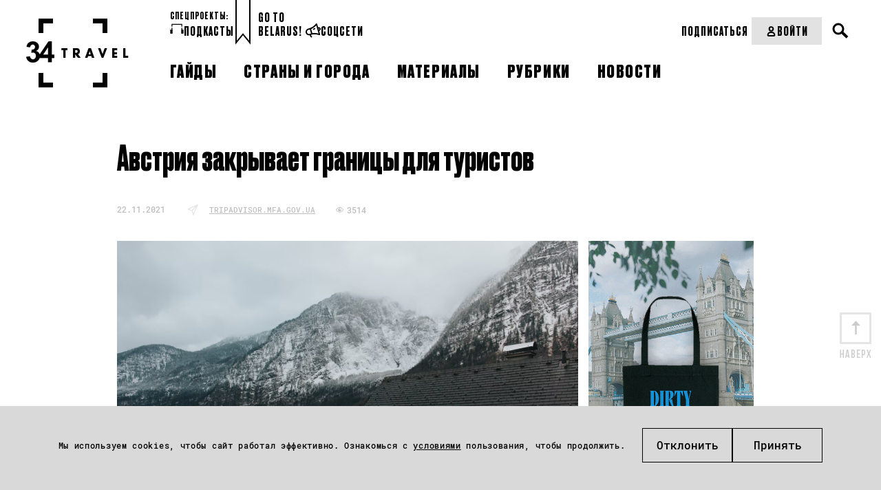

--- FILE ---
content_type: text/css
request_url: https://34travel.me/themes/travel/css/style.css?v=1763564111
body_size: 20474
content:
.super-post.full-height {
  height: 100vh;
}

.b-34mag a, .b-baner__250px img, .b-logo a, .b-social ul li a {
  display: block
}

.b-counties__alph a, .b-counties__cont a, .b-counties__select a, a:hover {
  text-decoration: none
}

input[type=password], input[type=text], textarea {
  padding: 0
}

.b-comment__form, .b-comment__form .btn.rel, .b-content, .b-header__wrap, .b-news__short__big, .b-social, .b-social ul li a {
  position: relative
}

a, a:hover {
  color: #000
}

.b-34mag a, .b-header__open-menu, .b-header__open-search, .b-logo a, .b-post__share a, .b-social ul li a {
  text-indent: -9999px
}

.b-post__share a:hover span.b-social__fb, .b-social ul li a.b-social__fb:hover:before {
  background: url(../images/icon-social.png) -6px 0 no-repeat
}

.b-post__share a:hover span.b-social__tw, .b-social ul li a.b-social__tw:hover:before {
  background: url(../images/icon-social.png) -38px 0 no-repeat
}

.b-counties__list__alph .b-counties__list__simple ul, .b-counties__list__simple ul, .b-footer__menu ul, .b-header__menu ul, .b-main__list ul, .b-main__list ul li, .b-post__slider ul, .b-social ul, .guide-nav ul {
  list-style: none
}

@font-face {
  font-family: aa_bebas_neueregular;
  src: url('../fonts/aa-bebasneue-webfont.eot');
  src: url('../fonts/aa-bebasneue-webfont.eot?#iefix') format('embedded-opentype'), url('../fonts/aa-bebasneue-webfont.woff2') format('woff2'), url('../fonts/aa-bebasneue-webfont.woff') format('woff'), url('../fonts/aa-bebasneue-webfont.ttf') format('truetype'), url('../fonts/aa-bebasneue-webfont.svg#aa_bebas_neueregular') format('svg');
  font-weight: 400;
  font-style: normal;
  font-display: swap
}

@font-face {
  font-family: bebas_neue_regularregular;
  src: url('../fonts/bebasneue_regular-webfont.eot');
  src: url('../fonts/bebasneue_regular-webfont.eot?#iefix') format('embedded-opentype'), url('../fonts/bebasneue_regular-webfont.woff2') format('woff2'), url('../fonts/bebasneue_regular-webfont.woff') format('woff'), url('../fonts/bebasneue_regular-webfont.ttf') format('truetype'), url('../fonts/bebasneue_regular-webfont.svg#bebas_neue_regularregular') format('svg');
  font-weight: 400;
  font-style: normal;
  font-display: swap
}

@font-face {
  font-family: bebas_neuebold;
  src: url('../fonts/bebasneue_bold-webfont.eot');
  src: url('../fonts/bebasneue_bold-webfont.eot?#iefix') format('embedded-opentype'), url('../fonts/bebasneue_bold-webfont.woff2') format('woff2'), url('../fonts/bebasneue_bold-webfont.woff') format('woff'), url('../fonts/bebasneue_bold-webfont.ttf') format('truetype'), url('../fonts/bebasneue_bold-webfont.svg#bebas_neuebold') format('svg');
  font-weight: 700;
  font-style: normal;
  font-display: swap
}

@font-face {
  font-family: helioscondregular;
  src: url('../fonts/helioscond-webfont.eot');
  src: url('../fonts/helioscond-webfont.eot?#iefix') format('embedded-opentype'), url('../fonts/helioscond-webfont.woff2') format('woff2'), url('../fonts/helioscond-webfont.woff') format('woff'), url('../fonts/helioscond-webfont.ttf') format('truetype');
  font-weight: 400;
  font-style: normal;
  font-display: swap
}

@font-face {
  font-family: helioscondcregular;
  src: url('../fonts/helioscondc-webfont.eot');
  src: url('../fonts/helioscondc-webfont.eot?#iefix') format('embedded-opentype'), url('../fonts/helioscondc-webfont.woff2') format('woff2'), url('../fonts/helioscondc-webfont.woff') format('woff'), url('../fonts/helioscondc-webfont.ttf') format('truetype'), url('../fonts/helioscondc-webfont.svg#helioscondcregular') format('svg');
  font-weight: 400;
  font-style: normal;
  font-display: swap
}

@font-face {
  font-family: helioscondcbold;
  src: url('../fonts/helioscondc-bold-webfont.eot');
  src: url('../fonts/helioscondc-bold-webfont.eot?#iefix') format('embedded-opentype'), url('../fonts/helioscondc-bold-webfont.woff2') format('woff2'), url('../fonts/helioscondc-bold-webfont.woff') format('woff'), url('../fonts/helioscondc-bold-webfont.ttf') format('truetype'), url('../fonts/helioscondc-bold-webfont.svg#helioscondcbold') format('svg');
  font-weight: 400;
  font-style: normal;
  font-display: swap
}

@font-face {
  font-family: helioscondcbold_italic;
  src: url('../fonts/helioscondc-bolditalic-webfont.eot');
  src: url('../fonts/helioscondc-bolditalic-webfont.eot?#iefix') format('embedded-opentype'), url('../fonts/helioscondc-bolditalic-webfont.woff2') format('woff2'), url('../fonts/helioscondc-bolditalic-webfont.woff') format('woff'), url('../fonts/helioscondc-bolditalic-webfont.ttf') format('truetype'), url('../fonts/helioscondc-bolditalic-webfont.svg#helioscondcbold_italic') format('svg');
  font-weight: 400;
  font-style: normal;
  font-display: swap
}

@font-face {
  font-family: helioscondcitalic;
  src: url('../fonts/helioscondc-italic-webfont.eot');
  src: url('../fonts/helioscondc-italic-webfont.eot?#iefix') format('embedded-opentype'), url('../fonts/helioscondc-italic-webfont.woff2') format('woff2'), url('../fonts/helioscondc-italic-webfont.woff') format('woff'), url('../fonts/helioscondc-italic-webfont.ttf') format('truetype'), url('../fonts/helioscondc-italic-webfont.svg#helioscondcitalic') format('svg');
  font-weight: 400;
  font-style: normal;
  font-display: swap
}

@font-face {
  font-family: league_gothicregular;
  src: url("../fonts/leaguegothiccyrillic-webfont.eot");
  src: url("../fonts/leaguegothiccyrillic-webfont.eot?#iefix") format("embedded-opentype"), url("../fonts/leaguegothiccyrillic-webfont.woff") format("woff"), url("../fonts/leaguegothiccyrillic-webfont.woff2") format("woff2"), url("../fonts/leaguegothiccyrillic-webfont.ttf") format("truetype");
  font-weight: 400;
  font-style: normal;
  font-display: swap
}

@font-face {
  font-family: league_gothicregular-ext;
  src: url("../fonts/leaguegothic-regular-webfont.eot");
  src: url("../fonts/leaguegothic-regular-webfont.eot?#iefix") format("embedded-opentype"), url("../fonts/leaguegothic-regular-webfont.woff2") format("woff2"), url("../fonts/leaguegothic-regular-webfont.woff") format("woff"), url("../fonts/leaguegothic-regular-webfont.svg#league_gothicregular") format("svg");
  font-weight: 400;
  font-style: normal;
  font-display: swap
}

@font-face {
  font-family: Spectral;
  src: url("../fonts/Spectral-Medium.eot");
  src: url("../fonts/Spectral-Medium.eot?#iefix") format("embedded-opentype"), url("../fonts/Spectral-Medium.woff2") format("woff2"), url("../fonts/Spectral-Medium.woff") format("woff"), url("../fonts/Spectral-Medium.ttf") format("truetype");
  font-weight: 500;
  font-style: normal
}

@font-face {
  font-family: Spectral;
  src: url("../fonts/Spectral-Regular.ttf") format("truetype");
  font-weight: 400;
  font-style: normal
}

@font-face {
  font-family: DrukCyr;
  src: url("../fonts/DrukCyr-Bold.eot");
  src: url("../fonts/DrukCyr-Bold.eot?#iefix") format("embedded-opentype"), url("../fonts/DrukCyr-Bold.woff2") format("woff2"), url("../fonts/DrukCyr-Bold.woff") format("woff"), url("../fonts/DrukCyr-Bold.ttf") format("truetype");
  font-weight: 700;
  font-style: normal
}

@font-face {
  font-family: 'Druk-Text-Cyr-Bold';
  src: url("../fonts/Druk-Text-Cyr-Bold.eot");
  src: url("../fonts/Druk-Text-Cyr-Bold.eot?#iefix") format("embedded-opentype"), url("../fonts/Druk-Text-Cyr-Bold.woff2") format("woff2"), url("../fonts/Druk-Text-Cyr-Bold.woff") format("woff"), url("../fonts/Druk-Text-Cyr-Bold.ttf") format("truetype");
  font-weight: 700;
  font-style: normal;
}

@font-face {
  font-family: RobotoMono;
  src: url("../fonts/RobotoMono-Medium.eot");
  src: url("../fonts/RobotoMono-Medium.eot?#iefix") format("embedded-opentype"), url("../fonts/RobotoMono-Medium.woff2") format("woff2"), url("../fonts/RobotoMono-Medium.woff") format("woff"), url("../fonts/RobotoMono-Medium.ttf") format("truetype");
  font-weight: 700;
  font-style: normal
}

a, b, dd, div, dl, dt, em, form, h1, h2, h3, h4, h5, h6, i, img, label, ol, p, span, strong, table, tbody, td, tfoot, th, thead, tr, u, ul {
  margin: 0;
  padding: 0;
  border: 0;
  outline: 0;
  vertical-align: baseline
}

button::-moz-focus-inner, input[type=button]::-moz-focus-inner, input[type=file] > input[type=button]::-moz-focus-inner, input[type=reset]::-moz-focus-inner, input[type=submit]::-moz-focus-inner {
  border: none
}

:focus {
  outline: 0
}

a {
  -webkit-transition: color .3s .1s;
  -moz-transition: color .3s .1s;
  transition: color .3s .1s
}

p {
  padding-bottom: 18px
}

.floatElement:after {
  visibility: hidden;
  display: block;
  clear: both;
  content: " ";
  height: 0
}

* html .floatElement {
  height: 1%
}

table {
  border-collapse: collapse;
  border-spacing: 0;
  font-size: 100%
}

textarea {
  font: 100% Arial, sans-serif
}

.clearfloat {
  clear: both;
  height: 0;
  font-size: .1em;
  line-height: 0
}

h1, h2, h3, h4, h5, h6 {
  line-height: 130%;
  font-weight: 700;
  font-family: aa_bebas_neueregular, Arial, "Helvetica CY", sans-serif
}

h1 {
  font-size: 250%
}

h2 {
  font-size: 225%
}

h3 {
  font-size: 200%
}

h4 {
  font-size: 170%
}

h5 {
  font-size: 140%
}

h6 {
  font-size: 120%
}

hr {
  height: 4px;
  border: none;
  color: #8e8e8e;
  background: url(../images/hr-bg.png) repeat-x #fff;
  margin: 0 0 18px;
  float: left;
  width: 100%
}

.b-baner890px p, .b-baner__250px p, .b-baner__940px p, .top-baner p, body, html {
  margin: 0;
  padding: 0
}

body, html {
  background: #fff;
  color: #333;
  font-family: 'PT Serif', serif;
  height: 100%
}

.b-baner__top {
  padding: 25px 0 0
}

.b-baner__250px, .b-baner__890px {
  border: 10px solid #f4f4f4;
  color: #fff;
  padding: 15px;
  text-align: center
}

.b-baner__940px {
  width: 940px;
  height: 100%;
  background: #d7e5f1;
  text-align: center;
  line-height: 100px;
  font-size: 2em;
  color: #fff;
  margin: 0 auto
}

.b-baner__250px {
  background: #fff;
  font-size: 1.5em
}

.b-baner__250px__wrap {
  background: #d7e5f1;
  width: 250px;
  height: 350px;
  display: table-cell;
  vertical-align: middle
}

.b-baner__890px {
  background: #fff;
  font-size: 1.5em;
  margin-bottom: 45px
}

.b-baner__890px__wrap {
  background: #d7e5f1;
  width: 100%;
  height: 100px;
  line-height: 100px
}

.b-logo, .b-logo a {
  width: 150px;
  height: 100px
}

.b-logo a {
  background: url(../images/logo.png) no-repeat
}

.b-34mag, .b-34mag a, .b-34mag a:before {
  width: 78px;
  height: 27px
}

.b-social ul li {
  width: 25px;
  height: 25px;
  float: left;
  margin: 0 3px
}

.b-social ul li a {
  width: 25px;
  height: 17px
}

.b-social ul li a:before {
  width: 25px;
  height: 17px;
  position: absolute;
  left: 0;
  top: 0;
  content: "";
  opacity: 0;
  -webkit-transition: opacity .3s .1s;
  -moz-transition: opacity .3s .1s;
  transition: opacity .3s .1s
}

.b-34mag a:hover:before, .b-social ul li a:hover:before, .link-34mag:hover:before, .mfp-fade.mfp-wrap.mfp-ready .mfp-content {
  opacity: 1
}

.b-social__tw {
  background: url(../images/icon-social.png) -38px -17px no-repeat
}

.b-social__inst {
  background: url(../images/icon-social.png) -69px -17px no-repeat
}

.b-social ul li a.b-social__inst:hover:before {
  background: url(../images/icon-social.png) -69px 0 no-repeat
}

.b-post__share a:hover span.b-social__vk, .b-social ul li a.b-social__vk:hover:before {
  background: url(../images/icon-social.png) -99px 0 no-repeat
}

.b-social__vk {
  background: url(../images/icon-social.png) -99px -17px no-repeat
}

.b-social__rss {
  background: url(../images/icon-social.png) -130px -17px no-repeat
}

.b-social ul li a.b-social__rss:hover:before {
  background: url(../images/icon-social.png) -130px 0 no-repeat
}

.b-34mag a {
  background: url(../images/logo-34mag.png) 0 -27px no-repeat
}

.b-34mag a:before {
  background: url(../images/logo-34mag.png) no-repeat;
  position: absolute;
  left: 0;
  top: 0;
  content: "";
  opacity: 0;
  -webkit-transition: opacity .3s .1s;
  -moz-transition: opacity .3s .1s;
  transition: opacity .3s .1s
}

.b-main, .boxed .b-subscribe__container {
  width: 940px;
  margin: 0 auto;
  min-height: 500px;
  padding: 0 40px;
  background: #fff;
  transition: opacity .2s linear
}

.b-header__menu ul li a, .b-post__share a {
  -webkit-transition: background-color .3s .1s;
  -moz-transition: background-color .3s .1s;
  text-decoration: none
}

.b-main.current-loading {
  opacity: .2
}

.b-main.additional-posts {
  padding-top: 30px
}

.b-main.additional-posts:after {
  content: '';
  display: table
}

.b-comment__form .btn.fake-btn, .b-header__minsk_guide, .b-header__open-menu {
  display: none
}

.b-main.additional-posts h2.add-title {
  margin-bottom: 30px;
  font-size: 1.5em;
  font-weight: 400;
  letter-spacing: 1px;
  padding: 0 0 7px
}

.b-main.static-page h1 {
  margin-bottom: 25px
}

.b-header__wrap {
  height: 180px;
  margin: 0 auto;
  padding: 0 0 25px;
  width: 1020px;
  background: #fff
}

.b-header__wrap__abs {
  position: absolute;
  left: 0;
  top: 0;
  width: 100%;
  height: 180px
}

.b-header__wrap__abs.active {
  height: 500px
}

.b-header {
  width: 940px;
  height: 180px;
  position: relative;
  margin: 0 auto 25px
}

.b-header__logo {
  width: 150px;
  height: 100px;
  position: absolute;
  left: 0;
  top: 39px
}

.b-header__open-menu {
  width: 25px;
  height: 12px;
  position: absolute;
  left: 55px;
  top: 74px;
  border-top: 2px solid #000;
  border-bottom: 2px solid #000
}

.b-header__open-menu:before {
  width: 100%;
  height: 2px;
  background: #000;
  position: absolute;
  left: 0;
  top: 5px;
  content: ""
}

.b-header__open-search {
  display: none;
  width: 25px;
  height: 25px;
  position: absolute;
  right: 0;
  top: 84px;
  background: url(../images/icon-search-black.png) no-repeat
}

.b-header__menu {
  height: 42px;
  position: absolute;
  left: 165px;
  top: 69px
}

.b-header__menu ul li {
  float: left;
  height: 42px;
  margin: 0 7px;
  font-family: bebas_neue_regularregular, sans-serif;
  font-size: 1.1em;
  letter-spacing: 1px
}

.b-header__menu ul li a {
  display: block;
  background-color: #fff;
  padding: 2px;
  color: #000;
  transition: background-color .3s .1s
}

.b-header__menu ul li a:hover {
  display: block;
  background-color: #000
}

.b-header__menu ul li a span {
  display: block;
  background: #fff;
  padding: 9px 11px
}

.b-header__menu__spec {
  position: absolute;
  left: 0;
  top: 42px
}

.b-header__menu__spec__link a {
  color: #cecece !important;
  background: 0 0 !important
}

.b-header__menu__spec__link a:hover {
  color: #cecece
}

.b-header__search {
  position: absolute;
  width: 160px;
  right: 360px;
  top: 15px
}

.b-header__search input {
  font-family: 'PT Serif', serif;
  width: 115px;
  height: 25px;
  border-bottom: 1px solid #e5e5e5;
  border-top: 0 solid #000;
  border-right: 0 solid #000;
  border-left: 0 solid #000;
  padding: 0 10px
}

.b-header__search button {
  width: 20px;
  height: 20px;
  border: none;
  background: url(../images/icon-search.png) center center no-repeat;
  position: absolute;
  right: 0;
  top: 4px;
  text-indent: -9999px
}

.b-post__share a, .b-post__share__text {
  font-family: 'RobotoMono', serif;
  font-size: 10px;
  float: left
}

.b-header__social {
  position: absolute;
  right: 0;
  top: 30px
}

.b-header__34mag {
  position: absolute;
  right: 0;
  top: 77px
}

.b-post {
  padding-bottom: 40px
}

.b-post__title {
  font-family: 'DrukCyr', sans-serif;
  font-size: 50px;
  margin-bottom: 36px;
  line-height: 1em;
  font-weight: 700;
}

.b-comment__form .btn, .b-counties__select, .b-footer__menu ul li, .b-search__form button {
  font-family: bebas_neue_regularregular, sans-serif
}

.b-post__info {
  height: 50px;
  border: 1px solid #cfcfcf;
  background: #fff;
  z-index: 10;
  margin-bottom: 30px;
  display: flex;
  align-items: center;
}

.b-post__share__text {
  padding: 0 30px 0 70px
}

.b-post__share {
  float: left
}

.b-post__share a {
  display: block;
  width: 50px;
  height: 50px;
  background-color: #fff;
  transition: background-color .3s .1s
}

.b-post__slider, .b-post__slider ul, .b-post__slider ul li {
  height: auto
}

.b-comment__form .btn, .b-nav__more .more-waiting, .b-nav__more a {
  -webkit-transition: background-color .3s .1s;
  -moz-transition: background-color .3s .1s
}

.b-post__share a:hover {
  background-color: #f9f9f9
}

.b-post__share a span.b-social {
  display: block;
  width: 25px;
  height: 18px;
  margin: 16px 0 0 11px
}

.b-social__fb {
  background: url(../images/icon-social.png) -6px -17px no-repeat
}

.b-post__info__detail {
  float: left;
  padding: 5px 20px;
  font-family: 'RobotoMono', serif;
}

.b-post__info__detail__bottom {
  margin: auto;
}

.b-post__info__detail a {
  color: #bfbfbf
}

.b-post__author, .b-post__category, .b-post__date {
  padding: 0 32px 0 0;
  font-size: .8em
}

.b-post__image {
  margin: 0 0 20px;
  position: relative;
  z-index: 5
}

.b-post__image img {
  margin: -2px 0 0
}

.b-post__text {
  width: 640px;
  margin: 40px auto 0;
  font-size: 15px;
  line-height: 23px
}

.b-comment__rating__all, .b-comment__rating__number {
  color: #c2c2c2;
  line-height: 25px;
  float: left
}

.b-post__text h2, .b-post__text h3, .b-post__text h4, .b-post__text h5, .b-post__text h6 {
  margin-bottom: 20px;
  text-align: center;
  font-family: league_gothicregular, league_gothicregular-ext, sans-serif;
  font-weight: 400
}

.b-post__text blockquote {
  padding: 50px 0;
  text-align: center;
  position: relative;
  font-family: helioscondregular, sans-serif;
  font-weight: 700;
  font-style: italic;
  font-size: 1.5em
}

.b-post__text blockquote:before {
  width: 10px;
  height: 10px;
  background: #000;
  position: absolute;
  left: 49%;
  top: 15px;
  content: ""
}

.b-post__text blockquote:after {
  width: 10px;
  height: 10px;
  background: #000;
  position: absolute;
  left: 49%;
  bottom: 15px;
  content: ""
}

.b-post__text .b-post__text__wrapper {
  margin-bottom: 40px
}

.b-post__text .b-post__geo {
  margin-bottom: 15px;
  color: #bfbfbf;
  font-size: 14px;
  text-align: center
}

.b-news__short__big__cvc, .b-post__text .b-post__geo a {
  color: #bfbfbf
}

.b-post__slider__wrap {
  width: 800px;
  height: auto;
  margin: 0 0 0 -70px
}

.b-slider__next, .b-slider__prev {
  width: 18px;
  height: 51px;
  top: 47%;
  position: absolute
}

.b-post__slider ul li {
  float: left;
  min-height: 550px;
  margin: 0
}

.b-counties__list__alph .b-counties__list__simple ul li, .b-counties__list__simple ul li {
  display: inline-block;
  font-size: 1.2em;
  margin: 0 0 10px;
  font-family: bebas_neue_regularregular, sans-serif
}

.b-post__slider ul li img {
  width: 100%;
  margin: 0 !important
}

.b-slider__prev {
  background: url(../images/slider-nav.png) no-repeat;
  left: 20px
}

.b-slider__next {
  background: url(../images/slider-nav.png) -18px 0 no-repeat;
  right: 10px
}

.b-counties {
  margin-bottom: 100px
}

.b-counties__select {
  text-align: center;
  font-size: 1.6em;
  letter-spacing: 2px;
  margin: 0 0 40px
}

.b-counties__select a {
  padding: 10px 20px;
  margin: 0 0 0 30px
}

.b-counties__select a:hover {
  text-decoration: underline
}

.b-counties__select a.current {
  border: 2px solid #000;
  text-decoration: none !important
}

.b-counties__alph {
  text-align: center;
  margin: 0 0 20px
}

.b-counties__alph a {
  margin: 0 3px;
  color: #a0a0a0
}

.b-counties__alph a.current {
  padding: 2px 8px;
  color: #fff;
  background: #000;
  text-decoration: none !important
}

.b-counties__alph a:hover {
  color: #a0a0a0;
  text-decoration: underline
}

.b-counties__cont {
  text-align: center;
  margin: 0 0 40px
}

.b-counties__cont a {
  margin: 0 10px;
  color: #a0a0a0
}

.b-counties__cont a.current {
  padding: 2px 10px;
  color: #fff;
  background: #000;
  text-decoration: none !important
}

.b-counties__cont a:hover {
  color: #a0a0a0;
  text-decoration: underline
}

.b-comment__info strong a, .b-footer__menu ul li a, .b-guide__hot__info a, .b-main__hot__info a, .b-main__list__link, .b-main__list__link:hover, .b-nav__list a, .b-nav__more .more-waiting, .b-nav__more a, .b-news__short__big a:hover, .b-news__short__big__info a, .b-news__short__big__info h2, .b-news__short__block a, .b-panorama__title .b-post__title a, .guide-nav > ul > li a:hover, .help .btn, .help-form .btn, a:hover .b-news__short__big__info h2, a:hover .b-news__short__title {
  text-decoration: none
}

.b-counties__list__simple {
  padding: 0 0 75px 250px;
  position: relative
}

.b-counties__list__simple h2 {
  position: absolute;
  left: 0;
  font-size: 3em;
  letter-spacing: 3px;
  line-height: 45px;
  width: 230px
}

.b-counties__list__simple ul li {
  width: 49%;
  letter-spacing: 1px
}

.b-counties__list__alph .b-counties__list__simple {
  padding: 0 0 60px 170px;
  position: relative
}

.b-counties__list__alph .b-counties__list__simple h2 {
  position: absolute;
  left: 0;
  top: -12px;
  font-size: 3em;
  letter-spacing: 3px;
  width: 170px
}

.b-counties__list__alph .b-counties__list__simple ul li {
  width: 30%;
  letter-spacing: 1px
}

.b-comment__wrap {
  padding: 30px 0;
  background: #f6f6f6;
  margin: 0
}

.b-comment {
  width: 940px;
  margin: 0 auto
}

.b-comment h2 {
  font-size: 1.5em;
  font-weight: 400;
  letter-spacing: 1px;
  padding: 0 0 7px
}

.b-comment__list {
  margin: 0 0 60px
}

.b-comment__simple {
  width: 640px;
  border-bottom: 1px solid #e6e6e6;
  position: relative;
  min-height: 79px;
  padding: 30px 0 15px
}

.b-comment__sub {
  position: relative;
  padding: 0 0 0 107px
}

.b-comment__sub__1 {
  position: relative;
  margin: 0 0 0 60px
}

.b-comment__sub__2 {
  position: relative;
  margin: 0 0 0 120px
}

.b-comment__avatar {
  border: 5px solid #cecece;
  width: 65px;
  height: 65px;
  position: absolute;
  left: 0;
  top: 0
}

.b-comment__avatar.anonymous {
  border: none;
  width: 75px;
  height: 75px;
  position: absolute;
  left: 0;
  top: 0
}

.b-comment__avatar img {
  object-fit: cover
}

.b-comment__rating {
  width: 200px;
  position: absolute;
  right: -240px;
  top: 0;
  font-size: .9em
}

.b-comment__rating__block {
  height: 22px;
  margin-bottom: 30px
}

.b-comment__rate {
  display: block;
  width: 18px;
  height: 18px;
  background: url(../images/arrows-likes.png) -2px -2px no-repeat;
  border: 2px solid #c2c2c2;
  float: left
}

.b-comment__rate.active, .b-comment__rate:hover {
  background: url(../images/arrows-likes.png) -2px -24px no-repeat;
  border: 2px solid #000
}

.b-comment__rate.minus {
  background: url(../images/arrows-likes.png) -24px -2px no-repeat
}

.b-comment__rate.minus.active, .b-comment__rate.minus:hover {
  background: url(../images/arrows-likes.png) -24px -24px no-repeat
}

.b-comment__rating__number {
  padding: 0 17px 0 5px
}

.b-comment__rating__negative {
  color: #e64b4b
}

.b-comment__rating__positive {
  color: #0bb506
}

.b-comment__reply {
  padding: 0 0 0 27px;
  background: url(../images/icon-reply.png) left center no-repeat;
  color: #c2c2c2
}

.b-comment__reply:hover {
  background: url(../images/icon-reply-active.png) left center no-repeat;
  color: #000
}

.b-comment__info {
  color: #999;
  margin-bottom: 10px;
  font-size: .9em
}

.b-comment__info strong {
  color: #000;
  font-family: 'PT Serif', serif;
  font-weight: 400
}

.b-comment__text {
  color: #818181;
  font-size: .9em;
  line-height: 22px
}

.b-comment__form {
  width: 640px
}

.b-comment__form h3 {
  font-size: 1.4em;
  background: url(../images/icon-comment-big.png) left center no-repeat;
  padding: 0 0 0 40px;
  margin: 0 0 25px;
  font-weight: 400
}

.b-comment__form input, .b-comment__form textarea {
  border: 1px solid #d0d0d0;
  font-family: 'PT Serif', serif;
  font-size: 16px;
  background: #f6f6f6
}

.b-comment__form input {
  width: 170px;
  height: 30px;
  padding: 0 8px;
  margin: 0 0 20px
}

.b-comment__form textarea {
  width: 97%;
  height: 90px;
  padding: 9px;
  margin: 0 0 15px;
  resize: none
}

.b-comment__form .btn {
  height: 35px;
  padding: 0 20px;
  border: none;
  font-size: 1.4em;
  background-color: #e4e4e4;
  margin: 0 0 20px;
  cursor: pointer;
  color: #8d8d8d;
  position: absolute;
  right: 0;
  bottom: 0;
  transition: background-color .3s .1s
}

.b-news__short__big .b-news__short__category, .b-news__short__info .b-news__short__category {
  padding: 0 10px 0 0
}

.b-comment__form .btn:hover, .b-comment__form button:hover {
  background-color: #edecec
}

.b-comment__form .btn[disabled], .b-comment__form .btn[disabled]:hover {
  background-color: #e4e4e4;
  cursor: default;
  opacity: .5
}

.b-comment__captcha img {
  margin: 0 10px -10px;
  height: 33px
}

.b-comment__auth {
  position: absolute;
  right: 0;
  top: 55px;
  color: #999
}

.b-comment__auth img {
  margin: 0 0 -7px 7px
}

.b-comment__captcha a {
  background: url("../images/old-view-refresh.png") rgba(0, 0, 0, 0);
  display: inline-block;
  height: 32px;
  vertical-align: top;
  text-indent: -9000px;
  width: 32px
}

.b-comment__form .errorMessage {
  color: #999;
  margin-bottom: 20px;
  margin-top: -15px
}

.b-comment .flash-success {
  color: #999;
  margin-bottom: 20px;
  margin-top: -10px
}

.b-comment__auth .social-profile, .index-page .banner {
  float: right
}

.b-comment__form .social-profile .profile {
  margin-bottom: 15px;
  float: left
}

.b-comment__form .social-profile .profile img {
  border: 1px solid #ccc;
  border-radius: 3px;
  box-shadow: 0 1px 3px rgba(0, 0, 0, .15);
  margin: 0 4px 0 0;
  padding: 3px;
  float: left
}

.b-nav__list a:hover, .b-nav__list b.current {
  border: 2px solid #efefef
}

.b-comment__form .social-profile a {
  display: inline-block;
  font-size: 14px;
  color: #999
}

.b-comment__form .social-profile a.social-logout {
  display: block
}

.b-main__block__top {
  margin: 0 0 40px
}

.b-main__list__top {
  display: inline-block;
  width: 230px;
  vertical-align: top
}

.b-news__short__block .b-main__list {
  text-align: left
}

.b-main__list ul li {
  min-height: 60px;
  position: relative;
  padding: 0 10px 0 80px;
  margin: 0 0 20px;
  font-family: helioscondregular, Arial, "Helvetica CY", sans-serif;
  font-size: .9em
}

.b-main__list__image {
  position: absolute;
  left: 0;
  top: 0;
  overflow: hidden
}

.b-main__list__link {
  display: table-cell;
  height: 60px;
  vertical-align: middle;
  line-height: 20px
}

.b-main__hot, .b-news__short__block {
  display: inline-block;
  position: relative
}

.b-main__list__link:hover {
  color: #7c7c7c
}

.b-main__hot {
  width: 705px;
  vertical-align: top
}

.b-main__hot__image {
  float: left;
  width: 470px;
  height: 312px
}

.b-main__hot__info {
  float: right;
  width: 215px;
  height: 308px;
  border-top: 2px solid #000;
  border-bottom: 2px solid #000;
  text-align: center
}

.b-main__hot__info a {
  display: table-cell;
  height: 308px;
  vertical-align: middle
}

.b-news__short__title {
  font-family: 'Druk-Text-Cyr-Bold', sans-serif;
  font-size: 22px;
  font-weight: 700;
  position: relative;
  line-height: 26px;
  text-transform: uppercase;
  margin-bottom: 34px;
}

.b-news__short__title:before {
  width: 15px;
  height: 2px;
  background: #000;
  position: absolute;
  left: 47%;
  bottom: -22px;
  content: " "
}

a .b-news__short__title span {
  border-bottom: 1px solid #fff;
  -webkit-transition: border-color .3s .1s;
  -moz-transition: border-color .3s .1s;
  transition: border-color .3s .1s
}

a:hover .b-news__short__title span {
  border-bottom: 1px solid #c8c8c8
}

.b-news__short__text {
  font-size: 14px;
  line-height: 20px;
  margin: 0 0 30px;
  font-family: Spectral, serif;
  font-weight: 400
}

.b-news__short__category {
  color: #bfbfbf;
  font-size: 10px;
  line-height: 20px;
  font-family: RobotoMono, "Times CY", "Nimbus Roman No9 L", serif;
  font-weight: 700;
  text-transform: uppercase
}

.b-news__short__comment, .b-news__short__view {
  font-size: 10px;
  font-family: 'RobotoMono', serif;
  padding: 0 10px 0 12px;
  text-transform: uppercase
}

.b-news__short__view {
  background: transparent url("../images/view-black.png") no-repeat scroll 0 3px
}

.b-news__short__comment {
  background: url(../images/icon-comment.png) 0 center no-repeat
}

.b-news__magazine {
  padding: 0 10px 0 12px;
  color: #bfbfbf;
  text-transform: uppercase
}

.b-news__short__image img {
  width: 100%
}

.b-news__short__list {
  width: 980px
}

.b-col__1 {
  width: 300px
}

.b-col__2 {
  width: 620px
}

.b-icon__news {
  padding: 4px 25px 4px 0;
  background: url(../images/icon-news.png) left 4px no-repeat
}

.b-news__short__block {
  vertical-align: top;
  text-align: center;
  margin: 0 15px 40px 0
}

.b-news__short__info {
  padding: 10px 0 20px;
  text-align: left
}

.b-news__short__gide {
  color: #fff;
  background: #000;
  padding: 5px 7px;
  border-bottom: none !important;
  letter-spacing: 0
}

.f-width-box .b-news__short__gide {
  background: none;
}

.b-news__short__big img {
  display: block;
  width: 100%
}

.b-news__short__big a:before {
  width: 100%;
  height: 50%;
  position: absolute;
  left: 0;
  bottom: 0;
  z-index: 10;
  content: "";
  background: url([data-uri]);
  background: -moz-linear-gradient(top, rgba(0, 0, 0, 0) 0, rgba(0, 0, 0, .7) 100%);
  background: -webkit-gradient(linear, left top, left bottom, color-stop(0, rgba(0, 0, 0, 0)), color-stop(100%, rgba(0, 0, 0, .7)));
  background: -webkit-linear-gradient(top, rgba(0, 0, 0, 0) 0, rgba(0, 0, 0, .7) 100%);
  background: -o-linear-gradient(top, rgba(0, 0, 0, 0) 0, rgba(0, 0, 0, .7) 100%);
  background: -ms-linear-gradient(top, rgba(0, 0, 0, 0) 0, rgba(0, 0, 0, .7) 100%);
  background: linear-gradient(to bottom, rgba(0, 0, 0, 0) 0, rgba(0, 0, 0, .7) 100%);
  -webkit-transition: background .3s .1s;
  -moz-transition: background .3s .1s;
  transition: background .3s .1s
}

.b-news__short__big a:hover:before {
  height: 100%;
  /*background: url([data-uri]);*/
  /*background: -moz-linear-gradient(top, rgba(0, 0, 0, .4) 0, rgba(0, 0, 0, .5) 100%);*/
  /*background: -webkit-gradient(linear, left top, left bottom, color-stop(0, rgba(0, 0, 0, .4)), color-stop(100%, rgba(0, 0, 0, .5)));*/
  /*background: -webkit-linear-gradient(top, rgba(0, 0, 0, .4) 0, rgba(0, 0, 0, .5) 100%);*/
  /*background: -o-linear-gradient(top, rgba(0, 0, 0, .4) 0, rgba(0, 0, 0, .5) 100%);*/
  /*background: -ms-linear-gradient(top, rgba(0, 0, 0, .4) 0, rgba(0, 0, 0, .5) 100%);*/
  /*background: linear-gradient(to bottom, rgba(0, 0, 0, .4) 0, rgba(0, 0, 0, .5) 100%)*/
}

.b-news__short__big__info {
  position: absolute;
  left: 10%;
  bottom: 30px;
  width: 80%;
  text-align: center;
  z-index: 20
}

.b-news__short__big__info .b-news__short__title {
  font-family: 'Druk-Text-Cyr-Bold', sans-serif;
  font-size: 30px;
  line-height: 36px;
  text-transform: uppercase;
  letter-spacing: 0;
}

.b-news__short__big__info h2 {
  font-size: 2em;
  color: #fff;
  margin: 0 0 10px
}

.b-news__short__big__info h2:before, .b-top__desktop__info, .goUp {
  display: none
}

.b-guide__hot {
  display: inline-block;
  position: relative;
  top: -8px;
  vertical-align: top;
  width: 100%;
  margin: 0 0 55px
}

.b-guide__hot__image {
  float: left;
  width: 620px;
  height: 312px
}

.b-guide__hot__image img {
  width: 100%
}

.b-guide__hot__info {
  float: right;
  width: 300px;
  height: 415px;
  border-top: 2px solid #fff;
  border-bottom: 2px solid #fff;
  text-align: center
}

.b-guide__hot__info a {
  display: table-cell;
  height: 415px;
  vertical-align: middle
}

.b-guide__hot__info h2 {
  font-size: 190% !important
}

.b-guide__hot__info h2:before {
  bottom: -30px
}

.b-guide__hot__info h2 i.b-icon__gide__black {
  top: 4px;
  margin-left: -55px;
  position: relative;
  padding: 8px 55px 8px 0
}

.b-guide__hot__info .b-news__short__text {
  margin: 60px 0
}

.b-main__month {
  padding: 90px 0 0 320px;
  position: relative;
  border-top: 1px solid #dbdbdb;
  margin: 20px 0 0
}

.b-main__month:first-child {
  padding: 0 0 0 320px;
  position: relative;
  border-top: none;
  margin: 20px 0 0
}

.b-main__month h2 {
  position: absolute;
  left: 55px;
  font-size: 180%;
  letter-spacing: 2px
}

.b-main__month .b-main__list__top {
  width: 100%
}

.b-main__month .b-main__list ul li {
  width: 35%;
  display: inline-block;
  margin-bottom: 24px
}

.b-panorama {
  height: 100%
}

.b-panorama:before {
  width: 100%;
  height: 100%;
  position: absolute;
  z-index: 10;
  left: 0;
  top: -30px;
  content: "";
  background: url([data-uri]);
  background: -moz-linear-gradient(top, rgba(0, 0, 0, .81) 0, rgba(0, 0, 0, 0) 100%);
  background: -webkit-gradient(linear, left top, left bottom, color-stop(0, rgba(0, 0, 0, .81)), color-stop(100%, rgba(0, 0, 0, 0)));
  background: -webkit-linear-gradient(top, rgba(0, 0, 0, .81) 0, rgba(0, 0, 0, 0) 100%);
  background: -o-linear-gradient(top, rgba(0, 0, 0, .81) 0, rgba(0, 0, 0, 0) 100%);
  background: -ms-linear-gradient(top, rgba(0, 0, 0, .81) 0, rgba(0, 0, 0, 0) 100%);
  background: linear-gradient(to bottom, rgba(0, 0, 0, .81) 0, rgba(0, 0, 0, 0) 100%)
}

.b-panorama__logo {
  position: absolute;
  left: 0;
  top: 27px;
  width: 100%;
  height: 58px;
  z-index: 30
}

.b-panorama__logo a {
  display: block;
  width: 87px;
  height: 58px;
  margin: 0 auto;
  background: url(../images/logo-mini.png) no-repeat;
  text-indent: -9999px;
  position: relative;
  z-index: 30
}

.b-panorama__title {
  width: 500px;
  height: 100%;
  margin: 0 auto;
  text-align: center;
  padding-top: 0 !important;
  z-index: 20;
  position: relative;
  box-sizing: border-box;
  white-space: nowrap
}

.b-panorama__title:before {
  display: inline-block;
  vertical-align: middle;
  content: '';
  height: 100%
}

.b-panorama__title .b-post__title {
  color: #fff;
  display: inline-block;
  vertical-align: middle;
  white-space: normal;
  font-family: 'DrukCyr', sans-serif;
  font-size: 65px;
  line-height: 1;
  font-weight: 700
}

.b-panorama__title .b-post__title a {
  display: block;
  color: #fff;
  position: relative
}

.b-panorama__title .b-post__title a:before {
  width: 22px;
  height: 11px;
  margin-left: -11px;
  background: url(../images/arrow-down.png) no-repeat;
  position: absolute;
  left: 50%;
  bottom: -30px;
  content: " "
}

.b-panorama__title .b-post__title.on_home a:before {
  content: none
}

.b-post__info__pano {
  margin-top: 30px
}

.b-post__info__news {
  margin: 10px 0 50px
}

.b-news__image {
  margin: 0
}

.b-news__image__block {
  float: left
}

.b-news__related {
  padding: 60px 0 0
}

.b-news__related .b-main__list ul li {
  width: 23%;
  display: inline-block
}

.b-nav {
  margin: 0 0 75px
}

.b-nav__more {
  width: 510px;
  margin: 0 auto 35px;
  height: 50px
}

.b-nav__more .more-waiting, .b-nav__more a {
  display: block;
  background-color: #eaeaea;
  height: 50px;
  text-align: center;
  line-height: 50px;
  font-family: 'DrukCyr', sans-serif;
  font-weight: 700;
  font-size: 24px;
  letter-spacing: 2px;
  transition: background-color .3s .1s;
  text-transform: uppercase;
}

.b-nav__more .more-waiting span, .b-nav__more a span {
  padding: 5px 0 5px 55px;
  background: url(../images/icon-more.png) left center no-repeat
}

.b-nav__more .more-waiting {
  display: none;
  cursor: default;
  opacity: .5
}

.b-nav__more a:hover {
  background-color: #f1f1f1
}

.b-nav__list {
  text-align: center
}

.b-nav__list a {
  padding: 4px 10px;
  border: 2px solid #fff
}

.b-nav__list b {
  font-weight: 400;
  padding: 5px 11px
}

.b-nav__list b.current {
  background: #efefef
}

.b-nav__list__prev {
  padding: 5px 21px !important;
  background: url(../images/arrow-left.png) center center no-repeat
}

.b-nav__list__next {
  padding: 5px 21px !important;
  background: url(../images/arrow-right.png) center center no-repeat
}

.b-nav__list__separe {
  padding: 5px
}

footer .f-nav p {
  padding-bottom: 0;
}

.b-footer__wrap {
  height: 215px;
  background: #f6f6f6;
  padding: 60px 0 0
}

.b-footer {
  width: 940px;
  margin: 0 auto;
  position: relative
}

.b-footer__info {
  width: 580px;
  position: absolute;
  left: 215px;
  top: 0
}

.b-footer__info p {
  font-size: .65em;
  font-family: Verdana, "Geneva CY", "DejaVu Sans", sans-serif;
  padding-bottom: 14px
}

.b-deposit_photos {
  color: #999
}

.b-deposit_photos a {
  display: inline-block;
  width: 118px;
  height: 19px;
  background: url(../images/depositphotos_logo.png) center center no-repeat;
  vertical-align: middle;
  padding-left: 5px
}

.b-deposit_photos a:hover {
  background-image: url(../images/depositphotos_logo_hover.png)
}

.b-footer__menu {
  height: 42px
}

.b-footer__menu ul {
  margin-top: -5px
}

.b-footer__menu ul li {
  float: left;
  height: 42px;
  margin: 0 40px 0 0;
  font-size: 1.1em;
  letter-spacing: 1px
}

.b-footer__menu ul li a {
  display: block;
  background-color: #f6f6f6;
  padding: 0 0 3px;
  color: #000;
  -webkit-transition: background-color .3s .1s;
  -moz-transition: background-color .3s .1s;
  transition: background-color .3s .1s
}

.b-footer__menu ul li a:hover {
  display: block;
  background-color: #000
}

.b-footer__menu ul li a span {
  display: block;
  background: #f6f6f6;
  padding: 4px 0
}

.b-footer__social {
  position: absolute;
  right: 0;
  top: 0
}

.b-footer__34mag {
  position: absolute;
  right: 0;
  top: 47px
}

.b-search {
  width: 620px;
  float: left
}

.b-search__title {
  font-size: 1.8em;
  letter-spacing: 2px;
  margin: 0 0 20px
}

.b-search__form {
  background: #dad7d7;
  padding: 35px 25px;
  position: relative;
  height: 40px
}

.b-search__form input {
  float: left;
  position: relative;
  border: none;
  width: 75%;
  height: 38px;
  font-size: 22px;
  margin: 0 20px 0 0
}

.b-search__form button {
  float: right;
  position: relative;
  width: 20%;
  height: 40px;
  border: 2px solid #bfbdbd;
  cursor: pointer;
  text-indent: 0;
  font-size: 22px;
  top: 0;
  background: 0 0;
  padding: 0 0 0 25px
}

.b-search__form button:before {
  position: absolute;
  left: 15px;
  top: 10px;
  width: 20px;
  height: 20px;
  background: url(../images/icon-search-black.png) no-repeat;
  content: ""
}

.b-search__result__number {
  font-style: italic;
  font-size: .85em;
  color: #aaa;
  padding: 5px 0
}

.b-search__result {
  padding: 40px 0 0;
  margin: 0
}

.b-search__result__single {
  margin: 0 0 45px
}

.b-search__result__single h2 {
  font-size: 1.7em;
  font-family: league_gothicregular, league_gothicregular-ext, sans-serif;
  font-weight: 400;
  margin: 0 0 10px
}

.b-search__result__word {
  background: #d7e5f1;
  padding: 0 3px
}

.b-search__sidebar {
  width: 300px;
  float: right;
  padding: 0
}

.b-rubrics .b-news__short__block:hover .b-news__short__image img {
  display: block;
  z-index: -2
}

.b-rubrics h2.b-rubrics__short_title {
  font-family: bebas_neuebold, sans-serif;
  font-size: 36px;
  position: relative;
  line-height: 125%;
  margin-bottom: 34px;
  letter-spacing: .06em
}

.b-rubrics .b-news__short__block .b-news__short__image {
  border-bottom: 2px solid #000;
  height: 200px;
  margin-bottom: 6px;
  position: relative
}

.b-rubrics .b-news__short__block .b-news__short__image img {
  position: absolute;
  z-index: 2;
  left: 0
}

.b-rubrics .b-news__short__block .b-news__short__text {
  color: #fff;
  display: table-cell;
  height: 200px;
  width: 300px;
  padding: 0 14px 0 18px;
  vertical-align: middle;
  background-color: #fff
}

.b-rubrics .b-news__short__block .b-news__short__text p {
  line-height: 20px;
  color: #000;
  font-family: bebas_neue_regularregular, sans-serif;
  font-size: 18px
}

.b-festival__header {
  background: url("../images/festival/bg_inside.jpg") center center/cover repeat-y #000;
  float: left;
  overflow: hidden;
  font-family: helioscondregular, Arial, "Helvetica CY", sans-serif
}

.b-post__text div.full-width.b-festival__promo {
  margin-top: -10px;
  font-family: helioscondregular, sans-serif
}

.b-post__text .full-width.nothing-found {
  float: left;
  clear: both;
  margin-top: 100px;
  text-align: center;
  font-size: 18px;
  display: none
}

.b-festival__header input[type=checkbox], .mobile-view {
  display: none
}

.b-festival__header h2 {
  text-align: left;
  color: #fff
}

.b-festival__header__logos {
  float: left;
  width: 100%
}

.b-festival__headerl__logo {
  margin: 30px 0;
  display: inline-block
}

.b-festival__header__col, .b-festival__headerl__logo.left, .index-page .news-list {
  float: left
}

.b-festival__headerl__logo.right {
  float: right;
  margin-right: 20px
}

.b-festival__header__filters {
  float: left;
  margin-bottom: 50px;
  width: 100%
}

.b-festival__header__col1 {
  width: 200px;
  padding-left: 100px
}

.b-festival__header__col2, .b-festival__header__col2-alt {
  width: 400px
}

.b-festival__header__col2 ul, .b-festival__header__col2-alt-wrapper {
  overflow: hidden
}

.b-festival__header__col2 li {
  line-height: 1.5em;
  float: left;
  display: inline;
  width: 50%
}

.b-festival__header__col2-alt-wrapper ul {
  float: left;
  display: inline;
  width: 50%
}

.b-festival__header__col3 {
  width: 200px
}

.b-festival__header ul {
  list-style-type: none
}

.b-festival__li__group {
  margin-bottom: 20px
}

.b-festival__header label {
  display: inline-block;
  cursor: pointer;
  position: relative;
  padding-left: 25px;
  color: #fff
}

.b-festival__header label:before {
  content: "";
  display: inline-block;
  width: 16px;
  height: 16px;
  margin-right: 10px;
  position: absolute;
  left: 0;
  top: 4px;
  background: url("../images/festival/check.png") no-repeat
}

.b-festival__header input[type=checkbox]:checked + label:before {
  background: url("../images/festival/check-active.png") no-repeat
}

.b-festival__soundline {
  margin: 30px 0 !important
}

.b-festival__button__submit__wrap {
  display: block;
  width: 280px;
  margin: 30px auto 50px;
  clear: both
}

.b-festival__button__submit {
  border: 0;
  width: 279px;
  height: 63px;
  display: inline-block;
  background: url("../images/festival/button.png") no-repeat;
  cursor: pointer
}

.b-festival__button__submit:hover {
  width: 279px;
  height: 63px;
  background: url("../images/festival/button-active.png") no-repeat
}

.b-festival__velcom__bottom {
  float: left;
  width: 440px;
  background-color: rgba(255, 237, 0, .7);
  height: 24px;
  margin-bottom: 60px
}

.b-festival__velcom__bottom a {
  float: right;
  display: inline-block
}

.b-festival__velcom__bottom__partner {
  float: left;
  line-height: 24px;
  padding-left: 10px;
  color: #c2c2c2
}

.b-festival__header.calendar-2017 {
  background: url("../images/calendar/bg.jpg") center top repeat-y #000
}

.b-festival__header.calendar-2017 .b-festival__header__logos {
  text-align: center
}

.b-festival__header.calendar-2017 .b-festival__header__logos p {
  margin-top: 30px;
  color: rgba(255, 255, 255, .5)
}

.b-festival__header.calendar-2017 .b-festival__headerl__logo {
  margin-top: 0;
  margin-bottom: 50px
}

.b-festival__header.calendar-2017 .b-festival__header__filters {
  margin-bottom: 100px
}

.b-festival__header.calendar-2017 label:before {
  background: url("../images/calendar/check.png") no-repeat
}

.b-festival__header.calendar-2017 input[type=checkbox]:checked + label:before {
  background: url("../images/calendar/check-active.png") no-repeat
}

.b-festival__header.calendar-2017 .b-festival__button__submit {
  background: url("../images/calendar/button.png") no-repeat
}

.b-festival__header.calendar-2017 .b-festival__button__submit:hover {
  opacity: .7
}

.b-page__content__tabs {
  width: 640px;
  margin: 30px auto;
  border: 1px solid #c1c1c1;
  position: relative
}

.b-page__content__tabs .tabs__caption {
  list-style: none;
  height: 40px;
  border: 1px solid #c1c1c1;
  position: absolute;
  left: -1px;
  top: -42px
}

.b-page__content__tabs .tabs__caption li {
  float: left;
  background: #ededed;
  height: 40px;
  line-height: 40px;
  cursor: pointer;
  padding: 0 45px;
  border-left: 1px solid #c1c1c1;
  position: relative;
  font-weight: 700
}

.fm-hel-cond .b-page__content__tabs .tabs__caption li.active, .no-touchevents .again:hover, .no-touchevents .bank-box .bank-form-box button:not(:disabled):hover, .no-touchevents .roulette-wrap .roulette-form button:hover {
  background: #fff
}

.b-page__content__tabs .tabs__caption li.active:before {
  border-bottom: 1px solid #fff;
  width: 100%;
  height: 1px;
  position: absolute;
  bottom: -1px;
  left: 0;
  content: ""
}

.b-page__content__tabs .tabs__caption li:first-child {
  border-left: none
}

.b-page__content__tabs .tabs__caption:before {
  display: none
}

.tabs__content {
  display: none;
  padding: 45px
}

.again.visible, .bank-box .bank-form-box .check-wrap input:checked + label:after, .bank-box.visible, .events-grid .event.visible, .nothing-found.visible, .social-likes_vertical > *, .tabs__content.active {
  display: block
}

@media screen and (min-width: 1024px) {
  .b-header__minsk_guide {
    background-color: #f9f9f9;
    color: #999;
    font-family: bebas_neue_regularregular, sans-serif;
    font-size: 20px;
    line-height: 19px;
    padding: 10px 20px 3px;
    position: absolute;
    right: 170px;
    text-decoration: none;
    display: block;
    letter-spacing: 1.5px
  }

  .bottom_text {
    font-family: "PT Serif", serif;
    font-size: 14px;
    font-style: italic;
    color: #c0bebe;
    letter-spacing: normal
  }

  .b-main__hot__image img {
    width: 100%;
    float: none;
    height: auto
  }

  .b-post__text div.full-width {
    display: block;
    margin: 0 -150px;
    width: 940px
  }

  .b-post__text .videoWrapper {
    margin: 0 -150px;
    padding-bottom: 82.5%
  }

  .b-post__text div.full-width-2col:after, .b-post__text div.full-width-300col:after, .b-post__text div.full-width-3col:after, .b-post__text div.full-width-4col:after, .b-post__text div.full-width-5col:after, .b-post__text div.full-width-600col:after {
    display: block;
    content: '';
    clear: both
  }

  .b-post__text div.full-width-2col, .b-post__text div.full-width-300col, .b-post__text div.full-width-3col, .b-post__text div.full-width-4col, .b-post__text div.full-width-5col, .b-post__text div.full-width-600col {
    display: block;
    margin: 0 -150px;
    width: 940px
  }

  .b-post__text div.full-width-2col > div:first-child {
    float: left;
    width: 410px;
    padding-left: 50px;
    padding-right: 10px
  }

  .b-post__text div.full-width-2col > div:last-child {
    float: left;
    width: 410px;
    padding-right: 50px;
    padding-left: 10px
  }

  .b-post__text div.full-width-2col img {
    max-width: 100%;
    height: auto
  }

  .b-post__text div.full-width-300col > div:first-child {
    float: left;
    width: 300px;
    padding-right: 20px
  }

  .b-post__text div.full-width-300col > div:last-child {
    float: left;
    width: 600px;
    padding-left: 20px
  }

  .b-post__text div.full-width-600col > div:first-child {
    float: left;
    width: 600px;
    padding-right: 20px
  }

  .b-post__text div.full-width-600col > div:last-child {
    float: left;
    width: 300px;
    padding-left: 20px
  }

  .b-post__text div.full-width-3col > div {
    float: left;
    width: 292px;
    padding: 0 10px
  }

  .b-post__text div.full-width-3col > div:first-child {
    float: left;
    width: 252px;
    padding-left: 50px
  }

  .b-post__text div.full-width-3col > div:last-child {
    float: left;
    width: 252px;
    padding-right: 50px
  }

  .b-post__text div.full-width-4col > div {
    float: left;
    width: 215px;
    padding: 0 10px
  }

  .b-post__text div.full-width-4col > div:first-child {
    float: left;
    width: 175px;
    padding-left: 50px
  }

  .b-post__text div.full-width-4col > div:last-child {
    float: left;
    width: 175px;
    padding-right: 50px
  }

  .b-post__text div.full-width-5col > div {
    float: left;
    width: 168px;
    padding: 0 10px
  }

  .b-post__text div.full-width-5col > div:first-child {
    float: left;
    width: 128px;
    padding-left: 50px
  }

  .b-post__text div.full-width-5col > div:last-child {
    float: left;
    width: 128px;
    padding-right: 50px
  }

  .b-post__text img.full-width-img {
    display: block;
    margin: 30px 0 30px -150px;
    width: 940px
  }

  .galleria-top-container {
    width: 940px;
    margin: 0 -150px
  }

  .galleria-image img {
    max-width: 940px !important
  }

  .galleria-image-nav {
    position: absolute;
    top: 50%;
    margin-left: -50px;
    width: 1040px
  }

  .b-counties__list__alph {
    margin-top: 20px
  }

  .b-top__mobile_info {
    display: none
  }

  .b-top__desktop__info, .goUp {
    display: block
  }

  .goUp {
    background: url("../images/up_34travel.png") top center no-repeat;
    position: fixed;
    z-index: 5;
    left: 50%;
    bottom: 200px;
    margin-left: 580px;
    cursor: pointer;
    width: 46px;
    height: 66px
  }
}

@media screen and (min-width: 640px) and (max-width: 1023px) {
  .b-header__logo, .b-header__open-menu.active:after, .b-header__open-search.active:after, .b-header__search button:before {
    position: absolute
  }

  .b-header__menu ul li a, .b-header__menu ul li a span {
    background: 0 0 !important
  }

  .b-header__open-menu.active:after, .b-header__open-search.active:after {
    left: -30px;
    top: -90px;
    width: 87px;
    height: 180px;
    background: url(../images/icon-close-menu.png) center 80px no-repeat #dbd7d8;
    content: ""
  }

  .galleria-image, .galleria-image img {
    max-height: 410px !important
  }

  .b-main, .boxed .b-subscribe__container {
    width: 620px;
    margin: 0 auto
  }

  .b-header__menu:after, .b-header__menu:before, .b-header__search:after, .b-header__search:before {
    width: 1000px;
    height: 100%;
    content: " "
  }

  .b-col__1, .b-col__2 {
    margin: 0 0 30px 10px
  }

  .b-baner__940px {
    width: 620px
  }

  .b-header__wrap {
    width: 700px
  }

  .b-col__2, .b-footer, .b-header {
    width: 600px
  }

  .b-header__logo {
    left: 40%;
    top: 40px
  }

  .b-header__open-menu {
    display: block;
    top: 80px
  }

  .b-header__open-menu.active {
    background: #dbd7d8
  }

  .b-header__menu, .b-header__menu ul:before, .b-header__menu:after, .b-header__menu:before, .b-header__search, .b-header__search:after, .b-header__search:before {
    position: absolute;
    background: #dad7d7
  }

  .b-header__menu {
    display: none;
    left: 0;
    top: 170px;
    width: 100%;
    height: auto;
    z-index: 100;
    padding: 0 0 40px
  }

  .b-header__menu:before {
    left: -1000px;
    top: 0
  }

  .b-header__menu:after {
    right: -1000px;
    top: 0
  }

  body.active {
    overflow-x: hidden
  }

  .b-header__menu ul {
    width: 620px;
    height: auto !important;
    margin: 30px 0 0 20px;
    position: relative
  }

  .b-header__menu ul:before {
    width: 100%;
    height: 5px;
    left: 0;
    bottom: 0;
    content: ""
  }

  .b-header__menu ul li {
    float: none;
    width: 45%;
    margin: 0 4% 0 0;
    display: inline-block;
    height: 60px;
    line-height: 35px
  }

  .b-header__menu ul li a {
    border-bottom: 1px solid #bcb9b9
  }

  .b-header__menu__spec__link {
    width: 100% !important
  }

  .b-header__menu__spec__link a {
    color: #949494 !important;
    border-bottom: none !important
  }

  .b-header__menu__spec {
    top: 0
  }

  .b-header__open-search {
    top: 80px;
    display: block;
    right: 120px
  }

  .b-header__open-search.active {
    background: #dbd7d8
  }

  .b-header__search {
    display: none;
    left: 0;
    top: 170px;
    width: 100%;
    height: auto;
    z-index: 100;
    text-align: center;
    padding: 30px 0
  }

  .b-header__search input {
    position: relative;
    border: none;
    width: 40%;
    height: 40px;
    font-size: 22px;
    margin: 0 20px 0 0
  }

  .b-header__search button {
    position: relative;
    width: 110px;
    height: 40px;
    border: 2px solid #bfbdbd;
    cursor: pointer;
    text-indent: 0;
    font-family: bebas_neue_regularregular, sans-serif;
    font-size: 22px;
    top: 0;
    background: 0 0;
    padding: 0 0 0 25px
  }

  .b-header__search button:before {
    left: 15px;
    top: 10px;
    width: 20px;
    height: 20px;
    background: url(../images/icon-search-black.png) no-repeat;
    content: ""
  }

  .b-header__search:before {
    left: -1000px;
    top: 0
  }

  .b-header__search:after {
    right: -1000px;
    top: 0
  }

  .b-header__social, .desktop-view {
    display: none
  }

  .b-main__hot, .b-main__list__top {
    width: 300px
  }

  .b-col__2 img, .b-main__hot__image img, .b-main__hot__info, .b-post img, .b-post__image img {
    width: 100%
  }

  .b-main__hot__image {
    width: 100%;
    float: none;
    height: auto
  }

  .b-main__hot__info {
    float: none;
    height: auto;
    border-top: none;
    border-bottom: none
  }

  .b-main__hot__info a {
    text-decoration: none;
    display: block;
    height: auto;
    vertical-align: middle
  }

  .b-news__short__list {
    width: 620px;
    overflow: hidden
  }

  .b-col__1 {
    width: 290px
  }

  .b-footer__wrap {
    height: auto;
    background: #f6f6f6;
    padding: 20px 0 0
  }

  .b-footer {
    margin: 0 auto;
    position: relative
  }

  .b-footer__social {
    position: absolute;
    right: 35%;
    top: 42px
  }

  .b-footer__34mag {
    position: absolute;
    right: 0;
    top: 40px
  }

  .b-footer__info {
    width: 580px;
    position: relative;
    left: 0;
    top: 0
  }

  .b-footer__menu {
    height: 42px;
    padding: 40px 0 0
  }

  .b-footer__menu ul li {
    margin: 0 35px 0 0 !important
  }

  .b-counties__list__simple {
    padding: 0 0 60px 190px;
    position: relative
  }

  .b-counties__list__alph .b-counties__list__simple {
    padding: 0 0 60px 80px;
    position: relative
  }

  .b-post__author, .b-post__category, .b-post__date {
    padding: 0 10px 0 0;
    font-size: .8em
  }

  .b-post__info {
    width: 618px
  }

  .b-page__content__tabs, .b-post__info__bottom {
    width: 600px
  }

  .b-post img {
    margin: 0
  }

  .b-post__text img.full-width-img {
    display: block;
    margin: 0;
    width: 100% !important;
    height: auto !important
  }

  .b-comment__wrap {
    padding: 30px 0;
    background: #f6f6f6;
    margin: 0 0 20px
  }

  .b-comment, .b-post__text {
    width: 600px;
    margin: 0 auto
  }

  .b-comment h2 {
    font-size: 1.6em
  }

  .b-comment__list {
    margin: 0 0 60px
  }

  .b-comment__simple {
    width: 450px;
    border-bottom: 1px solid #e6e6e6;
    position: relative;
    min-height: 79px;
    padding: 15px 0 7px
  }

  .b-comment__sub__one {
    position: relative;
    margin: 0 0 0 30px
  }

  .b-comment__sub__two {
    position: relative;
    margin: 0 0 0 60px
  }

  .b-comment__rating {
    width: 150px;
    position: absolute;
    right: -160px;
    top: 10px
  }

  .b-post__slider__wrap {
    width: 560px;
    margin: 0 0 0 20px
  }

  .b-slider__prev {
    top: 43%;
    left: 0
  }

  .b-slider__next {
    top: 43%;
    right: 0
  }

  .b-comment__form {
    width: 610px;
    position: relative
  }

  .b-comment__form h3 {
    font-size: 1.4em;
    background: url(../images/icon-comment-big.png) left center no-repeat;
    padding: 0 0 0 40px;
    margin: 0 0 25px
  }

  .b-comment__form input, .b-comment__form textarea {
    border: 1px solid #d0d0d0;
    font-family: 'PT Serif', serif;
    font-size: 16px;
    background: #f6f6f6
  }

  .b-comment__form input {
    display: block;
    width: 170px;
    height: 30px;
    padding: 0 8px;
    margin: 0 0 20px
  }

  .b-comment__form input#Comment_verifyCode, .mobile-view {
    display: inline-block
  }

  .b-comment__form textarea {
    width: 97%;
    height: 90px;
    padding: 9px;
    margin: 0 0 15px;
    resize: none
  }

  .b-comment__form button {
    height: 35px;
    padding: 0 20px;
    border: none;
    font-family: bebas_neue_regularregular, Arial, "Helvetica CY", sans-serif;
    font-size: 1.4em;
    background-color: #e4e4e4;
    margin: 0 0 20px;
    cursor: pointer;
    color: #8d8d8d;
    position: absolute;
    right: 0;
    bottom: 0;
    -webkit-transition: background-color .3s .1s;
    -moz-transition: background-color .3s .1s;
    transition: background-color .3s .1s
  }

  .b-comment__form button:hover {
    background-color: #edecec
  }

  .b-comment__captcha img {
    margin: 0 10px -10px
  }

  .b-comment__auth {
    position: relative;
    right: 0;
    top: 0;
    color: #999;
    margin: 0 0 20px;
    float: left
  }

  .b-post__share__text {
    float: left;
    padding: 0 30px;
    border-right: 1px solid #cfcfcf
  }

  .b-comment__rating__block {
    width: 150px
  }

  .b-news__image {
    margin: 0 0 40px
  }

  .b-news__image__block {
    float: none
  }

  .b-news__image__block img {
    width: 100% !important
  }

  .b-baner__250px {
    width: 250px;
    padding: 10px;
    margin: 0 auto 20px;
    float: none !important
  }

  .b-news__related .b-main__list ul li {
    width: 35% !important;
    display: inline-block
  }

  .b-main__month {
    padding: 90px 0 0 150px;
    position: relative;
    border-top: 1px solid #dbdbdb;
    margin: 20px 0 0
  }

  .b-main__month:first-child {
    padding: 0 0 0 150px;
    position: relative;
    border-top: none;
    margin: 20px 0 0
  }

  .b-main__month h2 {
    position: absolute;
    left: 0;
    font-size: 180%;
    letter-spacing: 2px
  }

  .b-main__month .b-main__list__top {
    width: 100%
  }

  .b-main__month .b-main__list ul li {
    width: 30%;
    display: inline-block
  }

  .b-guide__hot__image {
    float: none;
    width: 100%;
    height: 312px
  }

  .b-guide__hot__info {
    float: none;
    width: 600px;
    height: 245px;
    margin: 0 auto;
    border-top: 2px solid #fff;
    border-bottom: 2px solid #fff;
    text-align: center;
    padding: 20px 0 70px
  }

  .b-guide__hot__info .b-news__short__text {
    margin: 20px 0
  }

  .galleria-top-container {
    width: 620px;
    margin: 0;
    height: 410px
  }

  .galleria-container {
    height: 410px !important
  }

  .galleria-image img {
    max-width: 620px !important
  }

  .galleria-image-nav {
    top: 50% !important;
    width: 700px
  }

  .b-festival__promo.calendar-2017, .b-post__text div.full-width.b-festival__promo {
    margin-top: 20px
  }

  .b-festival__header__col {
    width: 400px;
    margin: 0 auto 30px;
    float: none
  }

  .b-festival__header__col1 {
    padding-left: 0
  }

  .b-festival__velcom__bottom {
    width: 270px
  }

  .b-search {
    float: none;
    width: 100%
  }

  .b-search__sidebar {
    width: 300px;
    float: none;
    padding: 0;
    margin: 0 auto
  }
}

@media screen and (max-width: 639px) {
  .b-header__logo, .b-header__open-menu.active:after, .b-header__open-search.active:after, .b-header__search button:before {
    position: absolute
  }

  .b-festival__header__col2-alt-wrapper ul {
    float: none;
    display: block;
    width: 100%
  }

  .b-header__menu ul li a, .b-header__menu ul li a span {
    background: 0 0 !important
  }

  .b-header__open-menu.active:after, .b-header__open-search.active:after {
    left: -30px;
    top: -90px;
    width: 87px;
    height: 180px;
    background: url(../images/icon-close-menu.png) center 80px no-repeat #dbd7d8;
    content: ""
  }

  .galleria-image, .galleria-image img {
    max-height: 185px !important
  }

  .b-main, .boxed .b-subscribe__container {
    width: 320px;
    margin: 0 auto
  }

  .b-header__menu:after, .b-header__menu:before, .b-header__search:after, .b-header__search:before {
    width: 1000px;
    height: 100%;
    content: " "
  }

  .b-baner__top {
    padding: 0;
    display: none
  }

  .b-header__wrap {
    width: 400px
  }

  .b-comment, .b-comment__form, .b-comment__simple, .b-header, .b-page__content__tabs, .b-post__text {
    width: 320px
  }

  .b-header__logo {
    left: 30%;
    top: 40px
  }

  .b-comment__avatar, .b-comment__form br, .b-comment__rating, .b-header__34mag, .b-header__social, .b-nav__list, .b-post__info__bottom, .desktop-view {
    display: none
  }

  .b-header__open-menu {
    display: block;
    left: 20px;
    top: 82px
  }

  .b-header__open-menu.active {
    background: #dbd7d8
  }

  .b-header__menu, .b-header__menu ul:before, .b-header__menu:after, .b-header__menu:before, .b-header__search, .b-header__search:after, .b-header__search:before {
    position: absolute;
    background: #dad7d7
  }

  .b-header__menu {
    display: none;
    left: 0;
    top: 170px;
    width: 100%;
    height: auto;
    z-index: 100;
    padding: 0 0 40px
  }

  .b-header__menu:before {
    left: -1000px;
    top: 0
  }

  .b-header__menu:after {
    right: -1000px;
    top: 0
  }

  body.active {
    overflow-x: hidden
  }

  .b-header__menu ul {
    width: 620px;
    height: auto !important;
    margin: 30px 0 0 20px;
    position: relative
  }

  .b-header__menu ul:before {
    width: 100%;
    height: 5px;
    left: 0;
    bottom: 0;
    content: ""
  }

  .b-header__menu ul li {
    float: none;
    width: 100%;
    margin: 0;
    display: inline-block;
    height: 60px;
    line-height: 35px
  }

  .b-header__menu ul li a {
    border-bottom: 1px solid #bcb9b9
  }

  .b-header__menu__spec__link {
    width: 100% !important
  }

  .b-header__menu__spec__link a {
    color: #949494 !important;
    border-bottom: none !important
  }

  .b-header__menu__spec {
    top: 0
  }

  .b-header__open-search {
    top: 80px;
    display: block;
    right: 0
  }

  .b-header__open-search.active {
    background: #dbd7d8
  }

  .b-header__search {
    display: none;
    left: 0;
    top: 170px;
    width: 100%;
    height: auto;
    z-index: 100;
    text-align: center;
    padding: 30px 0
  }

  .b-header__search input {
    position: relative;
    border: none;
    width: 80%;
    height: 40px;
    font-size: 22px;
    margin: 0 20px 25px;
    font-family: 'PT Serif', serif
  }

  .b-counties__select, .b-header__search button {
    font-family: bebas_neue_regularregular, sans-serif
  }

  .b-header__search button {
    position: relative;
    width: 110px;
    height: 40px;
    border: 2px solid #bfbdbd;
    cursor: pointer;
    text-indent: 0;
    font-size: 22px;
    top: 0;
    background: 0 0;
    padding: 0 0 0 25px
  }

  .b-col__2 img, .b-guide__hot__image img, .b-main__hot, .b-main__hot__image img, .b-main__hot__info, .b-main__list__top, .b-main__month .b-main__list__top, .b-nav__more, .b-post__image img {
    width: 100%
  }

  .b-header__search button:before {
    left: 15px;
    top: 10px;
    width: 20px;
    height: 20px;
    background: url(../images/icon-search-black.png) no-repeat;
    content: ""
  }

  .b-header__search:before {
    left: -1000px;
    top: 0
  }

  .b-header__search:after {
    right: -1000px;
    top: 0
  }

  .b-main__hot__image {
    width: 100%;
    float: none;
    height: auto
  }

  .b-main__hot__info {
    float: none;
    height: auto;
    border-top: none;
    border-bottom: none
  }

  .b-main__hot__info a {
    text-decoration: none;
    display: block;
    height: auto;
    vertical-align: middle
  }

  .b-news__short__list {
    width: 320px;
    overflow: hidden
  }

  .b-col__1, .b-col__2 {
    width: 100%;
    margin: 0 0 30px 10px
  }

  .b-footer__wrap {
    height: auto;
    background: #f6f6f6;
    padding: 20px 0 0
  }

  .b-footer {
    width: 320px;
    margin: 0 auto;
    position: relative;
    overflow: hidden
  }

  .b-footer__logo {
    left: 0;
    top: 80px;
    position: absolute
  }

  .b-footer__social {
    position: absolute;
    right: -20px;
    top: 22px;
    width: 100%
  }

  .b-footer__social ul li {
    margin: 0 15px
  }

  .b-footer__34mag {
    position: absolute;
    right: 0;
    top: 115px
  }

  .b-footer__info {
    width: 300px;
    position: relative;
    left: 0;
    top: 0
  }

  .b-footer__menu {
    height: 42px;
    padding: 220px 0 0
  }

  .b-footer__menu ul li {
    width: 100%;
    text-align: center;
    margin: 0 0 8px;
    height: auto
  }

  .b-footer__menu ul li a, .b-footer__menu ul li a:hover {
    background: 0 0
  }

  .b-footer__menu ul li a span {
    padding: 0 !important
  }

  .b-baner__250px {
    width: 250px;
    padding: 10px;
    margin: 20px auto;
    float: none !important
  }

  .b-counties__list__alph .b-counties__list__simple, .b-counties__list__simple {
    padding: 0 0 20px;
    position: relative
  }

  .b-counties__select {
    text-align: center;
    font-size: 1.6em;
    letter-spacing: 2px;
    margin: 0 0 30px
  }

  .b-counties__select a {
    text-decoration: none;
    padding: 7px 5px;
    margin: 0 0 0 10px
  }

  .b-counties__list__alph .b-counties__list__simple h2, .b-counties__list__simple h2 {
    position: relative;
    left: 0;
    top: -12px;
    font-size: 3em;
    letter-spacing: 3px
  }

  .b-counties__list__alph .b-counties__list__simple ul li {
    width: 49%
  }

  .b-post__share {
    display: none;
    line-height: 16px
  }

  .b-post__info {
    height: auto
  }

  .b-post__slider__wrap, .b-post__text img {
    width: 100%;
    margin: 0
  }

  .b-post__text img.full-width-img {
    display: block;
    margin: 0;
    width: 100% !important;
    height: auto !important
  }

  .b-slider__prev {
    top: 48%;
    left: -25px
  }

  .b-slider__next {
    top: 48%;
    right: -25px
  }

  .b-post__slider ul li {
    height: auto;
    float: left;
    min-height: 250px;
    margin: 0
  }

  .b-comment__sub {
    position: relative;
    padding: 0
  }

  .b-comment__sub__one {
    position: relative;
    margin: 0 0 0 20px
  }

  .b-comment__sub__two {
    position: relative;
    margin: 0 0 0 40px
  }

  .b-comment__auth {
    position: relative;
    height: auto;
    top: 0;
    margin: 0 0 20px;
    float: left
  }

  .b-comment__auth .social-profile a {
    display: block;
    margin: 15px 0
  }

  .b-comment__form input {
    display: block;
    width: 170px;
    height: 30px;
    padding: 0 8px;
    border: 1px solid #d0d0d0;
    font-family: 'PT Serif', serif;
    font-size: 16px;
    background: #f6f6f6;
    margin: 0 0 20px
  }

  .b-comment__form .btn {
    position: relative;
    margin-top: 20px
  }

  .b-panorama__title {
    width: 320px;
    height: 100%;
    margin: 0 auto;
    text-align: center;
    z-index: 20;
    position: relative
  }

  .b-panorama__title .b-post__title {
    color: #fff;
    line-height: 100%;
    /*font-family: league_gothicregular, league_gothicregular-ext, sans-serif;*/
    /*font-size: 3em;*/
    /*font-weight: 400*/
  }

  .b-news__image {
    margin: 0 0 40px
  }

  .b-news__image__block {
    float: none
  }

  .b-news__image__block img {
    width: 100% !important
  }

  .b-news__related {
    padding: 60px 0 40px
  }

  .b-news__related .b-main__list ul li {
    width: 75% !important;
    display: inline-block
  }

  .b-main__month {
    padding: 30px 0 0;
    position: relative;
    border-top: 1px solid #dbdbdb;
    margin: 0
  }

  .b-main__month:first-child {
    padding: 0;
    position: relative;
    border-top: none;
    margin: 20px 0 0
  }

  .b-main__month h2 {
    position: relative;
    left: 0;
    font-size: 180%;
    letter-spacing: 2px
  }

  .b-main__month .b-main__list ul li {
    width: 75%;
    display: inline-block
  }

  .b-guide__hot__image {
    float: none;
    width: 100%;
    height: auto
  }

  .b-guide__hot__info {
    float: none;
    width: 300px;
    height: auto;
    margin: 0 auto;
    border-top: 2px solid #fff;
    border-bottom: 2px solid #fff;
    text-align: center;
    padding: 0;
    vertical-align: top
  }

  .b-guide__hot__info a {
    padding: 10px 0;
    vertical-align: top;
    height: auto
  }

  .b-guide__hot__info .b-news__short__text {
    margin: 0
  }

  .b-post__info {
    line-height: 30px;
    border: none;
    margin: 20px 0 30px
  }

  .b-post__info__detail {
    float: none;
    height: 37px;
    padding: 0;
  }

  .b-post__author, .b-post__category, .b-post__date {
    padding: 0 20px 0 0;
    font-size: .8em;
    line-height: 30px
  }

  .b-news__magazine {
    display: block;
    padding: 0
  }

  .galleria-top-container {
    margin: 0;
    width: 320px;
    height: 185px
  }

  .galleria-container {
    height: 185px !important
  }

  .galleria-image img {
    max-width: 458px !important
  }

  .galleria-image-nav {
    top: 50% !important;
    width: 320px
  }

  .mobile-view {
    display: inline-block
  }

  .b-festival__header__col {
    width: 300px;
    margin: 0 0 30px;
    padding-left: 20px;
    float: none
  }

  .b-festival__velcom__bottom {
    width: 200px
  }

  .b-post__text div.full-width.b-festival__promo {
    margin-top: -20px
  }

  .b-search {
    float: none;
    width: 100%
  }

  .b-search__sidebar {
    width: 300px;
    float: none;
    padding: 0;
    margin: 0 auto
  }

  .b-search__form input {
    float: left;
    position: relative;
    border: none;
    width: 75%;
    height: 38px;
    font-size: 22px;
    margin: 0 20px 0 0
  }

  .b-search__form button {
    float: right;
    position: relative;
    width: 15%;
    height: 40px;
    border: 2px solid #bfbdbd;
    cursor: pointer;
    font-family: bebas_neue_regularregular, sans-serif;
    font-size: 22px;
    top: 0;
    background: 0 0;
    padding: 0 0 0 25px;
    text-indent: -9999px
  }

  .b-search__form button:before {
    left: 10px;
    top: 10px
  }
}

@media screen and (min-width: 240px) and (max-width: 480px) {
  .b-festival__header__col {
    width: 260px;
    margin: 0 0 30px;
    padding-left: 20px;
    float: none
  }

  .b-festival__velcom__bottom {
    width: 200px
  }

  .b-comment, .b-comment__form, .b-comment__simple, .b-header, .b-header__wrap, .b-news__short__list, .b-page__content__tabs, .b-post__text {
    width: 280px
  }

  .b-main, .boxed .b-subscribe__container {
    width: 100%;
    margin: 0 auto;
    box-sizing: border-box;
    padding: 0 16px
  }

  .b-col__1 {
    margin-left: 0
  }

  .b-header__menu {
    width: 260px;
    padding-left: 20px;
    left: 0
  }

  .b-header__menu ul {
    left: 0
  }

  .b-header__menu ul li, .b-search {
    width: 100%
  }

  .b-news__short__list {
    width: 280px;
    margin: 0 auto
  }

  .b-footer__wrap {
    overflow: hidden
  }
}

@media screen and (max-width: 320px) {
  .b-festival__header__col {
    width: 260px;
    margin: 0 0 30px;
    padding-left: 20px;
    float: none
  }

  .b-festival__velcom__bottom {
    width: 200px
  }

  .b-comment, .b-comment__form, .b-comment__simple, .b-header, .b-header__wrap, .b-news__short__list, .b-page__content__tabs, .b-post__text {
    width: 280px
  }

  .b-main, .boxed .b-subscribe__container {
    width: 280px;
    margin: 0 auto;
    padding: 0
  }

  .b-col__1 {
    margin-left: 0
  }

  .b-header__menu {
    width: 260px;
    padding-left: 20px;
    left: 0
  }

  .b-header__menu ul {
    left: 0
  }

  .b-header__menu ul li {
    width: 100%
  }
}

/*! Social Likes v3.1.0 by Artem Sapegin - http://sapegin.github.com/social-likes - Licensed MIT */
.social-likes {
  display: block;
  opacity: 0;
  min-height: 28px;
  margin: 0
}

.social-likes_visible {
  opacity: 1;
  transition: opacity .1s ease-in
}

.social-likes > * {
  display: inline-block;
  visibility: hidden
}

.social-likes_visible > * {
  visibility: inherit
}

.social-likes__widget {
  display: inline-block;
  position: relative;
  white-space: nowrap;
  width: 50px;
  height: 50px
}

.social-likes__widget:after, .social-likes__widget:before {
  display: none !important
}

.social-likes__button, .social-likes__counter, .social-likes__icon {
  text-decoration: none;
  text-rendering: optimizeLegibility
}

.social-likes__button {
  display: inline-block;
  margin: 0;
  outline: 0;
  border: none;
  position: relative;
  cursor: pointer;
  -webkit-user-select: none;
  -moz-user-select: none;
  -ms-user-select: none;
  user-select: none
}

.social-likes__button:before {
  content: "";
  display: inline-block
}

.social-likes__icon {
  position: absolute;
  top: 0;
  left: 0
}

.social-likes__counter {
  margin: 0;
  outline: 0;
  display: none;
  position: relative
}

.social-likes__counter_single, .social-likes_ready .social-likes__counter {
  display: inline-block;
  position: absolute;
  bottom: -2px;
  left: 50%;
  -webkit-transform: translateX(-50%);
  transform: translateX(-50%);
  font-size: 10px;
  color: #d3d3d3
}

.again, .b-nav__more.b-nav__more-mobile, .b-news__short__list .b-news__short__big__info p, .post-img-bottom, .social-likes_ready .social-likes__counter_empty {
  display: none
}

.social-likes_vertical .social-likes__widget {
  float: left;
  clear: left;
  display: block;
  margin: 6px 4px
}

.social-likes_notext .social-likes__button {
  padding-left: 0;
  width: 100%;
  border: none;
  height: 100%
}

.social-likes_single-w {
  position: relative;
  display: inline-block
}

.social-likes_single {
  position: absolute;
  text-align: left;
  z-index: 99999;
  visibility: hidden;
  opacity: 0;
  transition: visibility 0s .11s, opacity .1s ease-in;
  -webkit-backface-visibility: hidden;
  backface-visibility: hidden
}

.social-likes_single.social-likes_opened {
  visibility: visible;
  opacity: 1;
  transition: opacity .15s ease-out
}

.social-likes, .social-likes__widget {
  padding: 0;
  vertical-align: middle !important;
  word-spacing: 0 !important;
  text-indent: 0 !important;
  list-style: none !important;
  border: 0;
  font-size: 14px
}

.social-likes__widget {
  line-height: 20px;
  margin: 3px
}

.social-likes, .social-likes_single-w {
  line-height: 20px;
  font-size: 0
}

.social-likes__button {
  font-weight: 700;
  text-shadow: 0 1px 0 rgba(255, 255, 255, .6);
  box-shadow: 0 1px 1px rgba(0, 0, 0, .05);
  transition: border .1s ease-in-out, color .2s ease-in-out
}

.social-likes_vertical {
  margin: -6px -4px
}

.social-likes__widget_single, .social-likes_notext .social-likes__widget {
  margin: 0
}

.social-likes_single {
  margin-top: -16px;
  padding: 6px 6px 4px;
  background: #fff;
  box-shadow: 0 0 10px rgba(0, 0, 0, .25)
}

.social-likes__button_single {
  position: relative;
  padding-left: 19px;
  background: #e2e2e2;
  background: linear-gradient(to bottom, #f7f7f7, #e2e2e2);
  color: #444;
  border-color: rgba(179, 179, 179, .8);
  border-bottom-color: rgba(153, 153, 153, .8)
}

.social-likes__button_single:hover, .social-likes__widget_active .social-likes__button_single {
  background: #f4f4f4;
  background: linear-gradient(to bottom, #f0f0f0, #cfcfcf);
  color: #222;
  border-color: #bbb #bbb #9f9f9f
}

.social-likes__icon_single {
  background-image: url("[data-uri]");
  background-position: 2px 3px
}

.social-likes__widget {
  border-right: 1px solid #cfcfcf
}
.social-likes__widget:first-child{
  border-left: 1px solid #cfcfcf;
}
.social-likes__widget:hover {
  background: #f9f9f9
}



.social-likes__icon {
  width: 25px;
  height: 18px;
  margin: 16px 0 0 11px;
  opacity: 0.5;
  background: url(../images/icon-social.png) -6px 0 no-repeat
}

.social-likes__button_twitter .social-likes__icon_twitter {
  background: url(../images/icon-social.png) -38px 0 no-repeat
}

.social-likes__button:hover .social-likes__icon {
  opacity: 1;
}

.social-likes__button_plusone {
  padding-left: 12px;
  background: #e4e4e4;
  background: linear-gradient(to bottom, #f5f5f5, #e4e4e4);
  color: #da573b;
  border-color: rgba(204, 204, 204, .8);
  border-bottom-color: rgba(179, 179, 179, .8)
}

.social-likes__button_plusone:hover {
  background: #f4f4f4;
  background: linear-gradient(to bottom, #f9f9f9, #f0f0f0);
  color: #cd4427;
  border-color: #ddd #ddd #ccc
}

.social-likes__icon_plusone {
  background-image: url("[data-uri]");
  background-position: 0 6px
}

.social-likes__button_mailru {
  padding-left: 18px;
  background: #004584;
  background: linear-gradient(to bottom, #5d90ba, #004584);
  color: rgba(255, 255, 255, .95);
  border-color: rgba(11, 84, 153, .8);
  border-bottom-color: rgba(3, 27, 48, .8);
  text-shadow: 0 -1px 0 rgba(0, 0, 0, .3)
}

.social-likes__button_mailru:hover {
  background: #001e5d;
  background: linear-gradient(to bottom, #618cae, #001e5d);
  color: rgba(255, 255, 255, .99);
  border-color: #094984 #094984 #031b30
}

.social-likes__icon_mailru {
  background-image: url("[data-uri]");
  background-position: 1px 2px
}

.social-likes_notext .social-likes__icon_mailru {
  background-position: 2px 2px
}

.social-likes__button_vkontakte .social-likes__icon_vkontakte {
  background: url(../images/icon-social.png) -99px 0 no-repeat
}


.social-likes__button_odnoklassniki {
  padding-left: 17px;
  background: #f6900b;
  background: linear-gradient(to bottom, #f6bb6d, #f6900b);
  color: rgba(255, 255, 255, .95);
  border-color: rgba(217, 154, 38, .8);
  border-bottom-color: rgba(197, 137, 7, .8);
  text-shadow: 0 -1px 0 rgba(0, 0, 0, .12)
}

.social-likes__button_odnoklassniki:hover {
  background: #f69a21;
  background: linear-gradient(to bottom, #fbcc5a, #f69a21);
  color: rgba(255, 255, 255, .99);
  border-color: #f0b22c #f0b22c #c59121
}

.social-likes__icon_odnoklassniki {
  background-image: url("[data-uri]");
  background-position: 4px 3px
}

.social-likes_notext .social-likes__icon_odnoklassniki {
  background-position: 5px 3px
}

.social-likes__button_pinterest {
  padding-left: 20px;
  background: #eee;
  background: linear-gradient(to bottom, #fefefe, #d3d3d3);
  color: #c71a28;
  border-color: rgba(186, 186, 186, .8);
  border-bottom-color: rgba(153, 153, 153, .8)
}

.social-likes__button_pinterest:hover {
  background: #efefef;
  background: linear-gradient(to bottom, #fff, #d9d9d9);
  color: #c11524;
  border-color: rgba(186, 186, 186, .6);
  border-bottom-color: rgba(153, 153, 153, .6)
}

.social-likes__icon_pinterest {
  background-image: url("[data-uri]");
  background-position: 2px 1px
}

.b-subscribe__wrap, .hero-image {
  background-size: cover;
  background-position: 50%;
  background-repeat: no-repeat
}

.b-subscribe__wrap {
  padding: 80px 0 125px
}

.b-subscribe__wrap .b-subscribe {
  margin: 0 auto;
  padding: 0 20px;
  max-width: 980px
}

.b-subscribe__wrap .b-subscribe h2 {
  color: #fff;
  letter-spacing: 5px;
  text-align: center;
  margin-bottom: 18px;
  font-family: league_gothicregular, league_gothicregular-ext, sans-serif;
  font-size: 40px
}

.b-subscribe__wrap .b-subscribe p {
  color: #fff;
  font-family: helioscondregular, sans-serif;
  text-align: center;
  font-size: 18px;
  max-width: 510px;
  margin: 0 auto
}

.b-subscribe__wrap .b-subscribe .b-subscribe__form {
  text-align: center;
  margin: 50px 0 0
}

.b-subscribe__wrap .b-subscribe .b-subscribe__form .b-subscribe__icon {
  background: url("../images/mail-icon.png") no-repeat;
  width: 60px;
  display: inline-block;
  vertical-align: bottom;
  margin-right: 19px;
  height: 60px
}

.b-subscribe__wrap .b-subscribe .b-subscribe__form .b-subscribe__field-wrap {
  position: relative;
  display: inline-block;
  vertical-align: bottom;
  margin-right: 26px
}

.b-subscribe__wrap .b-subscribe .b-subscribe__form label {
  color: #fff;
  margin-right: 12px;
  font-family: bebas_neue_regularregular, sans-serif;
  font-size: 18px
}

.b-subscribe__wrap .b-subscribe .b-subscribe__form input {
  height: 44px;
  background: #fff;
  padding: 0 10px;
  width: 250px;
  text-align: left;
  box-sizing: border-box;
  line-height: 100%;
  border: 1px solid #fff
}

.b-subscribe__wrap .b-subscribe .b-subscribe__form input::-webkit-input-placeholder {
  opacity: 0;
  color: #c1c1c1;
  font-family: bebas_neue_regularregular, sans-serif;
  font-size: 18px
}

.b-subscribe__wrap .b-subscribe .b-subscribe__form input::-moz-placeholder {
  opacity: 0;
  font-family: bebas_neue_regularregular, sans-serif;
  font-size: 18px;
  color: #c1c1c1
}

.b-subscribe__wrap .b-subscribe .b-subscribe__form input:focus::-webkit-input-placeholder, textarea:focus::-webkit-input-placeholder {
  opacity: 0
}

.b-subscribe__wrap .b-subscribe .b-subscribe__form input:focus::-moz-placeholder, textarea:focus::-moz-placeholder {
  opacity: 0
}

.b-subscribe__wrap .b-subscribe .b-subscribe__form button {
  height: 44px;
  background: rgba(0, 0, 0, .5);
  color: #fff;
  text-align: center;
  text-transform: uppercase;
  padding: 0 40px;
  cursor: pointer;
  border: 2px solid #fff;
  font-family: bebas_neue_regularregular, sans-serif;
  font-size: 18px
}

#mc_embed_signup div.mce_inline_error, .b-subscribe__wrap .response, .errorMessage, .guide-nav > ul > li li.mini sup, .guide-nav > ul > li li.new span, .hero-image .container .content p {
  font-family: helioscondregular, sans-serif
}

.b-subscribe__wrap .b-subscribe .b-subscribe__form button:hover {
  background: #fff;
  color: #000
}

.b-subscribe__wrap .response {
  font-size: 16px;
  text-align: left;
  color: #fff;
  margin-top: 30px;
  padding: 10px 15px;
  background: rgba(0, 0, 0, .5)
}

.b-subscribe__wrap .response a {
  color: #fff
}

#mc_embed_signup input.mce_inline_error {
  border: 0 !important
}

#mc_embed_signup div.mce_inline_error {
  position: absolute;
  margin: 0 !important;
  padding: 8px 0 0 !important;
  background: 0 0 !important;
  font-weight: 400 !important;
  z-index: 1;
  color: #fff;
  top: 100%;
  left: 80px;
  right: -100px;
  font-size: 14px;
  line-height: 16px;
  text-align: left
}

.galleria-image-nav {
  margin-left: 0 !important;
  width: 940px
}

@media screen and (min-width: 640px) and (max-width: 1023px) {
  .galleria-image-nav, .galleria-top-container {
    width: 600px
  }

  .galleria-image img {
    width: 600px !important;
    left: 0 !important
  }
}

.spec-field {
  display: none !important;
  visibility: hidden !important
}

.errorMessage {
  font-size: 12px
}

.bank-form .errorMessage, .help-form .errorMessage {
  color: #c00;
  margin-top: 5px
}

.guide-nav > ul > li a, .help-form label, .help-form p {
  color: #000;
  font-family: bebas_neuebold, sans-serif
}

.bank-form .errorMessage {
  height: 20px;
  line-height: 20px;
  margin: 0 0 -20px
}

.field-wrap.error input {
  border-color: #c00 !important
}

.hero-image {
  height: 554px;
  position: relative;
  margin-bottom: 52px
}

.help, .help-form {
  background: #c7e3f0
}

.hero-image:after {
  content: '';
  position: absolute;
  background: url("../images/overlay-x.png") repeat-x;
  width: 100%;
  height: 300px;
  left: 0;
  bottom: 0
}

.hero-image .container {
  margin: 0 auto;
  padding: 0 40px;
  height: 100%;
  position: relative;
  max-width: 940px
}

.hero-image .container .content {
  position: absolute;
  bottom: 0;
  left: 40px;
  right: 40px;
  z-index: 2;
  text-align: center
}

.hero-image .container .content p {
  color: #fff;
  font-size: 16px;
  font-weight: 400;
  line-height: 24px
}

.boxed .b-subscribe__wrap, .boxed .hero-image {
  max-width: 940px;
  margin-right: auto;
  margin-left: auto
}

.guide-nav h5 {
  text-align: center;
  margin-bottom: 55px
}

.guide-nav {
  margin-bottom: 50px
}

.guide-nav ul {
  margin: 0;
  padding: 0;
  font-size: 0
}

.help .btn, .help p, .help-form .btn, .help-form p.title {
  font-size: 18px;
  letter-spacing: 2px;
  display: inline-block;
  color: #000;
  text-transform: uppercase;
  font-family: bebas_neuebold, sans-serif
}

.b-news__short__big__cvc {
  position: relative;
  top: 10px;
}

.guide-nav > ul {
  padding: 0 85px
}

.guide-nav > ul > li {
  display: inline-block;
  font-size: 16px;
  width: 25%;
  vertical-align: top
}

.guide-nav > ul > li ul li {
  margin-bottom: 11px;
  font-size: 16px
}

.guide-nav > ul > li a {
  font-size: 17px;
  text-decoration: underline
}

.guide-nav > ul > li li.mini sup {
  color: #b7b7b7;
  font-size: 9px;
  font-weight: 400;
  text-transform: uppercase;
  position: relative;
  margin-left: 9px;
  top: 0
}

.guide-nav > ul > li li.new span {
  color: #fff;
  background: #0fe98a;
  line-height: 17px;
  font-size: 10px;
  margin-left: 7px;
  margin-top: 2px;
  padding: 0 5px;
  display: inline-block;
  font-weight: 400;
  text-transform: uppercase;
  vertical-align: top
}

.help {
  text-align: center;
  padding: 50px 15px 42px;
  margin-bottom: 47px
}

.help p, .help-form p.title {
  line-height: 30px;
  position: relative;
  padding-left: 60px;
  margin-bottom: 0
}

.help p:before, .help-form p.title:before {
  content: '';
  position: absolute;
  left: 0;
  top: 3px;
  background: url("../images/pen-icon.png") no-repeat;
  width: 35px;
  height: 21px
}

.help .btn, .help-form .btn {
  -webkit-box-shadow: 5px 5px 0 0 #000;
  -moz-box-shadow: 5px 5px 0 0 #000;
  box-shadow: 5px 5px 0 0 #000;
  margin-left: 28px;
  line-height: 38px;
  background: 0 0;
  border: 2px solid #000;
  padding: 0 30px;
  cursor: pointer;
  height: 40px;
  transition: .2s
}

.help .btn:hover, .help-form .btn:hover {
  background: #000;
  color: #fff
}

.help-form {
  box-sizing: border-box;
  border: 5px solid #fff;
  max-width: 570px;
  position: relative;
  padding: 34px 45px 22px;
  min-height: 270px;
  margin: 0 auto
}

.help-form .field-wrap {
  margin-bottom: 16px
}

.help-form label {
  display: block;
  margin-bottom: 5px;
  letter-spacing: 1px;
  font-size: 14px;
  text-transform: uppercase
}

.help-form p {
  font-size: 18px;
  line-height: 30px;
  letter-spacing: 2px;
  text-transform: uppercase;
  text-align: center;
  position: relative;
  margin-bottom: 0
}

.help-form p.big {
  font-size: 30px;
  padding-top: 50px
}

.help-form input, .help-form textarea {
  width: 100%;
  border: 1px solid #fff;
  height: 33px;
  box-sizing: border-box;
  padding: 0 10px
}

.help-form textarea {
  resize: none;
  overflow-y: auto;
  height: 135px;
  padding: 10px
}

.help-form .btn {
  display: table;
  margin: 0 auto
}

.help-form .mfp-close {
  background: url("../images/close.png") 50% no-repeat #fff;
  width: 43px;
  height: 43px;
  opacity: 1;
  right: -5px;
  top: -5px;
  text-indent: -10000px
}

.mfp-fade.mfp-bg, .mfp-fade.mfp-wrap .mfp-content {
  opacity: 0;
  -webkit-transition: .15s ease-out;
  -moz-transition: .15s ease-out;
  transition: .15s ease-out
}

.mfp-fade.mfp-bg.mfp-ready {
  opacity: .8
}

.mfp-fade.mfp-bg.mfp-removing, .mfp-fade.mfp-wrap.mfp-removing .mfp-content {
  opacity: 0
}

@media screen and (max-width: 1023px) and (min-width: 640px) {
  .guide-nav > ul > li {
    width: 50%;
    margin-bottom: 30px
  }

  .help .btn {
    margin-left: 0
  }
}

@media screen and (max-width: 860px) {
  .hero-image {
    height: 400px
  }
}

@media screen and (max-width: 639px) {
  .guide-nav > ul > li {
    width: 100%;
    margin-bottom: 30px
  }

  .help p, .help-form p.title {
    padding-left: 0
  }

  .help p:before, .help-form p.title:before {
    position: relative;
    display: inline-block;
    margin-right: 20px
  }

  .help .btn {
    margin-left: 0
  }

  .b-nav__more.b-nav__more-mobile {
    display: block
  }
}

.btn-waiting, .btn-waiting:active, .btn-waiting:hover {
  background-image: -webkit-linear-gradient(45deg, rgba(255, 255, 255, .6) 25%, transparent 25%, transparent 50%, rgba(255, 255, 255, .6) 50%, rgba(255, 255, 255, .6) 75%, transparent 75%, transparent);
  background-image: linear-gradient(45deg, rgba(255, 255, 255, .6) 25%, transparent 25%, transparent 50%, rgba(255, 255, 255, .6) 50%, rgba(255, 255, 255, .6) 75%, transparent 75%, transparent);
  -webkit-background-size: 16px 16px;
  background-size: 16px 16px;
  -webkit-animation: 1s linear infinite button-waiting;
  animation: 1s linear infinite button-waiting
}

@-webkit-keyframes button-waiting {
  from {
    background-position: 16px 0
  }
  to {
    background-position: 0 0
  }
}

@keyframes button-waiting {
  from {
    background-position: 16px 0
  }
  to {
    background-position: 0 0
  }
}

.index-page .b-main {
  width: 1210px;
  padding: 0 15px;
  box-sizing: border-box
}

.index-page.boxed .b-main {
  padding: 0;
  max-width: 970px
}

.index-page .b-news__short__list {
  width: auto;
  font-size: 0;
  margin: 0 -10px
}

.index-page .b-news__short__block {
  padding: 0 10px
}

.index-page .b-col__2 {
  width: 50%
}

.index-page .f-width-box .b-col__2 {
  width: 100%;
  padding: 0;
  min-height: 400px;
  margin: 0 auto 40px;
  height: auto !important
}

.boxed.index-page .f-width-box .b-col__2 {
  max-width: 970px;
  display: block
}

.index-page .f-width-box .b-col__2 a {
  background-size: cover;
  background-position: 50%;
  background-repeat: no-repeat;
  min-height: 400px;
  position: relative;
  display: block
}

.index-page .f-width-box .b-col__2 h2 {
  font-size: 36px;
  max-width: 900px;
  margin: 0 auto;
  text-align: center;
  line-height: 40px;
}

.index-page .b-col__1 {
  width: 25%
}

.b-baner__250px, .events-grid .event {
  margin: 0 auto
}

.index-page .b-baner__250px__wrap {
  width: 100%;
  display: block;
  height: auto
}

.index-page .b-baner__250px__wrap img {
  width: auto !important;
  height: auto !important;
  max-width: 100%;
  display: block
}

.index-page .b-news__short__list > div {
  margin: 0 0 40px !important;
  box-sizing: border-box;
  font-size: 16px
}

.index-page .b-news__short__big a::before {
  width: auto;
  right: 0;
  left: 0
}

.index-page .b-news__short__block a {
  display: block;
  position: relative
}

.index-page .f-width-box .b-news__short__big a::before {
  left: 0;
  right: 0
}

.b-news__short__image {
  overflow: hidden;
  height: auto
}

.link-34mag, .link-34mag:before {
  width: 78px;
  height: 27px;
  position: absolute
}

.news-list time {
  color: #b3b3b3;
  display: inline-block;
  margin-right: 6px
}

.index-page.boxed .b-main__list ul li {
  font-size: .85em
}

.index-page .b-main__list ul li:last-child, .index-page .b-news__short__text {
  margin-bottom: 0
}

header nav ul li.active a:hover {
  opacity: .75
}

.link-34mag {
  background: url("../images/logo-34mag.png") 0 -27px no-repeat;
  display: inline-block;
  float: right;
  right: 15px;
  top: 90px;
  transition: .2s
}

.link-34mag:before {
  background: url("../images/logo-34mag.png") no-repeat;
  left: 0;
  top: 0;
  -webkit-transition: .2s;
  transition: .2s;
  content: '';
  opacity: 0
}

@media screen and (max-width: 1230px) {
  .index-page .b-main {
    width: 970px
  }

  .index-page .b-col__1 {
    width: 33.333333%
  }

  .index-page .b-baner__250px__wrap {
    width: 100%;
    display: block
  }

  .index-page .b-col__2 {
    width: 66.666666%
  }

  .b-baner__250px {
    box-sizing: border-box;
    width: 100%
  }
}

@media screen and (max-width: 990px) {
  .index-page .b-main {
    max-width: 650px;
    width: 100%
  }

  .index-page .b-col__1 {
    width: 50%;
    margin-left: 0
  }

  .index-page .b-baner__250px__wrap {
    width: 100%;
    display: block
  }

  .index-page .b-baner__250px, .index-page .b-col__2 {
    width: 100%
  }

  .index-page .b-baner__250px__wrap img {
    width: 100% !important
  }

  .index-page .f-width-box .b-col__2, .index-page .f-width-box .b-col__2 a {
    min-height: 300px
  }

  .index-page .f-width-box .b-col__2 h2 {
    font-size: 36px
  }
}

@media screen and (max-width: 540px) {
  .hero-image {
    height: 350px
  }

  .hero-image .container .content {
    left: 15px;
    right: 15px
  }

  .hero-image:after {
    background: rgba(0, 0, 0, .5);
    height: 100%
  }

  .guide-nav, .guide-nav h5, .hero-image {
    margin-bottom: 30px
  }

  .help-form {
    padding: 34px 15px 22px
  }

  .index-page .b-col__1, .index-page .b-col__2 {
    height: auto !important
  }

  .b-news__short__list .b-news__short__big a:before, .b-news__short__list .b-news__short__big__info .b-icon__gide__white {
    display: none
  }

  .index-page .b-main {
    max-width: 320px
  }

  .index-page .f-width-box .b-col__2 h2 {
    font-size: 32px
  }

  .index-page .b-col__1 {
    width: 100%
  }

  .b-news__short__list .b-news__short__big__info {
    position: relative;
    left: auto;
    bottom: auto;
    width: 100%
  }

  .b-news__short__list .b-news__short__big__info p {
    display: block;
    font-size: .8em;
    line-height: 22px
  }

  .b-news__short__list .b-news__short__big__info h2 {
    position: relative;
    margin-bottom: 34px;
    color: #000;
    padding-top: 55px
  }

  .b-news__short__list .b-news__short__big__info .b-news__short__big__cvc {
    position: absolute;
    top: 13px;
    left: 0
  }

  .b-news__short__list .b-news__short__big__info h2:before {
    background: #000;
    bottom: -22px;
    content: " ";
    display: block;
    height: 2px;
    left: 47%;
    position: absolute;
    width: 15px
  }
}

.top-baner img {
  display: block;
  width: 100% !important;
  max-width: none !important;
  height: auto !important;
  margin: 0 auto
}

.boxed .top-baner .container {
  padding-top: 40px
}

.videoWrapper {
  position: relative;
  padding-bottom: 56.25%;
  height: 0
}

.videoWrapper iframe {
  position: absolute;
  top: 0;
  left: 0;
  width: 100% !important;
  height: 100%
}

.roulette-wrap {
  padding: 60px 0 50px;
  background: #eaeaea
}

.roulette-wrap * {
  box-sizing: border-box
}

.roulette-wrap .title {
  margin-bottom: 35px;
  text-align: center
}

.roulette-wrap h2 {
  color: #000;
  display: inline-block;
  font-size: 33px;
  margin-bottom: 0;
  text-align: left;
  font-family: bebas_neuebold, sans-serif;
  line-height: 1.27em;
  vertical-align: middle
}

.roulette-wrap .title img {
  margin-right: 40px;
  width: auto;
  display: inline-block;
  vertical-align: middle
}

.roulette-wrap h2 span {
  vertical-align: middle;
  border-bottom: 4px solid #fbfa1a
}

.roulette-wrap .roulette-form {
  max-width: 820px;
  padding: 0 20px;
  margin: 0 auto 35px
}

.roulette-wrap .roulette-form .sel-wrap {
  display: inline-block;
  margin-bottom: 25px;
  margin-right: 50px
}

.roulette-wrap .roulette-form .sel-wrap .want-select-wrap {
  width: 325px;
  display: inline-block
}

.roulette-wrap .roulette-form .sel-wrap .season-select-wrap {
  width: 200px;
  display: inline-block
}

.roulette-wrap .roulette-form .sel-wrap:last-child {
  margin-right: 0
}

.roulette-wrap .roulette-form label {
  font-family: bebas_neuebold, sans-serif;
  text-transform: uppercase;
  display: inline-block;
  vertical-align: middle;
  margin-right: 20px;
  font-size: 24px
}

.again, .bank-box .bank-form-box button, .roulette-wrap .roulette-form button {
  font-size: 25px;
  font-family: bebas_neuebold, sans-serif;
  letter-spacing: 3px;
  display: block;
  background: #fbfa1a;
  height: 64px;
  padding: 0;
  cursor: pointer;
  -webkit-box-shadow: 5px 5px 0 0 #cecece;
  -moz-box-shadow: 5px 5px 0 0 #cecece;
  box-shadow: 5px 5px 0 0 #cecece;
  margin: 20px auto 0;
  transition: .2s;
  width: 235px;
  border: 4px solid #fff
}

.roulette-wrap .select2-container--default .select2-selection--single {
  border: 2px solid #000;
  height: 44px;
  background: #fff;
  border-radius: 0
}

.roulette-wrap .select2-container--default .select2-selection--single .select2-selection__rendered {
  color: #000;
  font-size: 17px;
  font-weight: 400;
  font-family: helioscondregular, sans-serif;
  line-height: 40px;
  padding-left: 10px;
  padding-right: 44px
}

.roulette-wrap .select2-container--default .select2-selection--single .select2-selection__arrow {
  width: 44px;
  height: 44px;
  top: 0;
  box-sizing: border-box;
  right: 0;
  border: 2px solid #000;
  background: #fbfa1a
}

.roulette-wrap .select2-container--default .select2-selection--single .select2-selection__arrow b {
  width: 0;
  height: 0;
  margin: -3px 0 0 -7px;
  border-style: solid;
  border-width: 7px 6.5px 0;
  border-color: #000 transparent transparent
}

.roulette-wrap .select2-container--default.select2-container--open .select2-selection__arrow b {
  border-width: 0 6.5px 7px;
  border-color: transparent transparent #000
}

.select2-dropdown {
  border: 2px solid #000;
  background: #fff;
  border-radius: 0
}

.bank-box .bank-form, .events-grid .event .img-wrap img {
  border: 10px solid #d9d9d9
}

.select2-results__option {
  font-size: 17px;
  font-family: helioscondregular, sans-serif;
  padding: 10px 20px 10px 10px
}

.events-grid .event h3, .nothing-found {
  font-size: 42px;
  font-weight: 400;
  margin-bottom: 27px
}

.bank-box, .events-grid .event {
  max-width: 820px;
  padding: 0 20px;
  display: none
}

.select2-container--default .select2-results__option--highlighted[aria-selected] {
  background: #fbfa1a;
  color: #000
}

.nothing-found {
  display: none;
  font-family: league_gothicregular, league_gothicregular-ext, sans-serif;
  text-align: center
}

.bank-box, .events-grid .event .descr {
  font-size: 0
}

.events-grid .event .img-wrap {
  text-align: center;
  margin-bottom: 28px
}

.events-grid .event .text {
  width: 71%;
  display: inline-block;
  vertical-align: top
}

.events-grid .event p {
  font-size: 17px;
  line-height: 1.7em;
  font-family: helioscondregular, sans-serif
}

.events-grid .event .event-meta {
  display: inline-block;
  vertical-align: top;
  padding: 0 0 0 40px;
  width: 29%;
  float: right
}

.events-grid .event .event-meta p {
  padding-bottom: 0;
  margin: 0
}

.events-grid .event .event-meta p.link {
  background: url("../images/facebook-link.png") 0 60% no-repeat;
  padding-left: 20px;
  margin: 20px 0 0
}

.bank-box {
  margin: 55px auto 0
}

.bank-box .descr {
  padding: 0 20px 28px 0;
  width: 50%;
  display: inline-block;
  vertical-align: top;
  position: relative
}

.bank-box .descr:before {
  position: absolute;
  content: '';
  right: 20px;
  height: 1px;
  background: #bababa;
  left: 0;
  bottom: 0
}

.bank-box .descr:after {
  content: '';
  position: absolute;
  width: 0;
  height: 0;
  border-style: solid;
  border-width: 5px 0 5px 5px;
  border-color: transparent transparent transparent #bababa;
  right: 20px;
  bottom: -4px
}

.bank-box .bank-form-box {
  width: 50%;
  display: inline-block;
  padding: 0 0 0 20px;
  vertical-align: top
}

.bank-box .bank-form-box .done h3 {
  font-size: 21px;
  padding-left: 0;
  background: 0 0;
  margin-bottom: 20px
}

.bank-box .bank-form-box .done {
  white-space: nowrap;
  position: relative
}

.bank-box .bank-form-box .done:before {
  content: '';
  display: inline-block;
  vertical-align: middle;
  height: 100%
}

.bank-box .bank-form-box .done .form-title {
  display: inline-block;
  vertical-align: middle;
  white-space: normal
}

.bank-box .descr h4 {
  font-family: league_gothicregular, league_gothicregular-ext, sans-serif;
  text-align: left;
  font-size: 29px
}

.bank-box .bank-form-box p, .bank-box .descr p {
  font-size: 17px;
  font-family: helioscondregular, sans-serif
}

.bank-box .bank-form-box p {
  color: #8c8c8c;
  padding-bottom: 0
}

.bank-box .bank-form-box h3 span, .bank-box .descr h4 span {
  border-bottom: 4px solid #fbfa1a
}

.bank-box .descr p {
  line-height: 1.47em
}

.bank-box .bank-logo {
  position: relative;
  display: inline-block;
  padding: 9px 15px 6px 0;
  margin-bottom: 40px
}

.bank-box .bank-logo:before {
  background: #dfdfdf;
  content: '';
  position: absolute;
  z-index: 0;
  left: -80px;
  top: 0;
  right: 0;
  height: 100%
}

.bank-box .bank-logo img {
  z-index: 2;
  display: block;
  position: relative
}

.bank-box .bank-form {
  height: 465px;
  padding: 32px 40px 45px;
  margin-bottom: 50px
}

.bank-box .bank-form-box h3 {
  font-family: bebas_neuebold, sans-serif;
  font-size: 25px;
  letter-spacing: 2px;
  text-align: left;
  background: url("../images/card.png") 0 100% no-repeat;
  padding-left: 45px;
  margin-bottom: 32px
}

.bank-box .bank-form-box .field-wrap {
  margin-bottom: 23px
}

.bank-box .bank-form-box label {
  font-size: 17px;
  display: block;
  margin-bottom: 6px;
  font-family: helioscondregular, sans-serif
}

.bank-box .bank-form-box input {
  height: 39px;
  background: #fff;
  width: 100%;
  font-family: helioscondregular, sans-serif;
  padding: 0 15px;
  font-size: 17px;
  border: 1px solid #fff
}

.bank-box .bank-form-box .check-wrap {
  margin: 35px 0 26px
}

.bank-box .bank-form-box .check-wrap label {
  position: relative;
  line-height: 1em;
  font-family: helioscondregular, sans-serif;
  padding-left: 53px
}

.bank-box .bank-form-box input[type=checkbox] {
  width: 1px;
  height: 1px
}

.bank-box .bank-form-box .check-wrap label:before {
  content: '';
  position: absolute;
  border: 2px solid #000;
  background: #fff;
  box-sizing: border-box;
  width: 26px;
  left: 0;
  top: 50%;
  margin-top: -13px;
  height: 26px
}

.bank-box .bank-form-box .check-wrap input + label:after {
  content: '';
  position: absolute;
  top: 50%;
  background: url("../images/check.png") no-repeat;
  width: 18px;
  height: 16px;
  display: none;
  left: 4px;
  margin-top: -7px
}

.bank-box .bank-form-box button {
  height: 50px;
  width: 185px;
  font-size: 21px;
  letter-spacing: 2px;
  -webkit-box-shadow: 4px 4px 0 0 #cecece;
  -moz-box-shadow: 4px 4px 0 0 #cecece;
  box-shadow: 4px 4px 0 0 #cecece
}

.bank-box .bank-form-box button:disabled {
  opacity: .6;
  cursor: default
}

@media screen and (max-width: 1023px) {
  .bank-box .bank-logo:before {
    left: -20px
  }

  .bank-box .descr {
    padding: 0;
    width: 100%;
    margin-bottom: 20px
  }

  .bank-box .bank-form-box {
    width: 100%;
    max-width: 370px;
    margin: 0 auto;
    display: block;
    padding: 0
  }

  .bank-box .descr:after, .bank-box .descr:before {
    display: none
  }

  .roulette-wrap .roulette-form label {
    width: 60px
  }
}

@media screen and (max-width: 640px) {
  .b-subscribe__wrap {
    padding: 54px 0 50px
  }

  .b-subscribe__wrap .b-subscribe h2 {
    font-size: 30px;
    letter-spacing: 3px
  }

  .b-subscribe__wrap .b-subscribe p {
    font-size: 14px
  }

  .b-subscribe__wrap .b-subscribe .b-subscribe__form {
    margin-top: 0
  }

  .b-subscribe__wrap .b-subscribe .b-subscribe__form .b-subscribe__icon {
    display: block;
    margin: 0 auto 14px;
    background-position: 50%
  }

  .b-subscribe__wrap .b-subscribe .b-subscribe__form .b-subscribe__field-wrap {
    margin: 0 0 25px
  }

  .b-subscribe__wrap .b-subscribe .b-subscribe__form input::-webkit-input-placeholder {
    opacity: 1
  }

  .b-subscribe__wrap .b-subscribe .b-subscribe__form input::-moz-placeholder {
    opacity: 1
  }

  .b-subscribe__wrap .b-subscribe .b-subscribe__form label {
    display: none
  }

  .b-subscribe__wrap .b-subscribe .b-subscribe__form button {
    display: block;
    margin: 0 auto
  }

  #mc_embed_signup div.mce_inline_error {
    position: static;
    margin: 0 !important
  }

  .galleria-image img {
    width: 320px !important;
    left: 0 !important
  }

  .galleria-image-nav-right {
    right: -20px
  }

  .galleria-image-nav-left {
    left: -20px
  }

  .galleria-image-nav {
    width: 320px
  }

  .roulette-wrap .title img {
    margin-right: 20px;
    max-width: 25%
  }

  .roulette-wrap .roulette-form label {
    width: 100%;
    margin-right: 0;
    margin-bottom: 8px
  }

  .roulette-wrap .roulette-form .sel-wrap .season-select-wrap, .roulette-wrap .roulette-form .sel-wrap .want-select-wrap {
    width: 100%;
    display: block
  }

  .roulette-wrap .roulette-form .sel-wrap {
    margin-right: 0;
    display: block
  }

  .roulette-wrap {
    padding: 40px 0 30px
  }

  .events-grid .event .event-meta, .events-grid .event .text {
    display: block;
    width: 100%;
    padding-left: 0;
    margin-bottom: 20px
  }

  .events-grid .event h3, .nothing-found {
    font-size: 32px
  }

  .events-grid .event .img-wrap {
    margin-bottom: 10px
  }

  .events-grid .event .event-meta p.link {
    margin-top: 5px
  }

  .bank-box .bank-logo {
    margin-bottom: 20px
  }

  .bank-box .bank-form {
    padding: 20px 20px 30px;
    margin: 0 -20px
  }

  .bank-box .bank-form-box .check-wrap label {
    font-size: 15px;
    padding-left: 40px
  }
}

@media screen and (max-width: 480px) {
  .galleria-image img {
    width: 280px !important;
    left: 0 !important
  }

  .link-34mag {
    top: 76px
  }

  .galleria-top-container {
    width: 90%;
    margin: 0 auto
  }

  .galleria-image-nav {
    width: 252px
  }
}

img {
  height: auto !important
}

.banner-after-post {
  margin-top: 40px !important
}

#wrapper .post-img-bottom {
  display: none
}

@media (max-width: 639px) {
  #wrapper .post-img-top {
    display: none
  }

  #wrapper .post-img-bottom {
    display: block
  }
}

/* New styles for Post*/
.b-post__info--no-border {
  border: none;
  height: inherit;
}

.b-post__info--no-border .b-post__info__detail {
  padding-left: 0;
}

--- FILE ---
content_type: text/css
request_url: https://34travel.me/themes/travel/css/custom-new.css?v=1763638578
body_size: 5746
content:
.subscriptions__change {
    font-family: 'RobotoMono', sans-serif;
    font-weight: 500;
    font-size: 12px;
    line-height: 20px;
    text-decoration-line: underline;
    color: #A2A2A2;
    display: inline-block;
    margin-top: -24px;
    margin-bottom: 32px;
}

.subscriptions__change:hover {
    text-decoration: none;
    color: #A2A2A2;
}

.footer__bottom_text {
    display: block;
    color: #333;
}

.subscriptions__types {
    display: flex;
    flex-wrap: wrap;
    justify-content: center;
    align-items: center;
    column-gap: 60px;
    row-gap: 12px;
    font-family: 'DrukTextCyrHeavy', sans-serif;
    font-weight: 900;
    font-size: 16px;
    line-height: 28px;
    color: #000000;
    margin-bottom: 66px;
}

.square-radio {
    display: flex;
    /* align-items: center; */
    gap: 8px;
    transition: opacity 0.3s;
}

.square-radio:hover {
    opacity: 0.8;
}

.subscription-square-radio {
    position: relative;
    transform: translateY(5px);
    width: 20px;
    height: 20px;
    border: 2px solid #000;
}

.subscription__tariffs_item.active .subscription-square-radio::before {
    position: absolute;
    content: '';
    width: 10px;
    height: 10px;
    background-color: #000;
    top: 50%;
    left: 50%;
    transform: translate(-50%, -50%);
}


.square-radio input[type="radio"], .square-radio input[type="checkbox"] {
    -webkit-appearance: none;
    appearance: none;
    padding: 0 !important;
    margin: 0;
    width: 20px;
    height: 20px;
    flex: 0 0 20px;
    border: 2px solid #333;
    position: relative;
    cursor: pointer;
    opacity: 1;
    margin-top: 4px;
}

.square-radio.edit-collection-type input[type="radio"], .square-radio input[type="checkbox"] {
    margin-top: 0;
}


.square-radio input[type="radio"]:checked::before, .square-radio input[type="checkbox"]:checked::before {
    content: "";
    position: absolute;
    width: 10px;
    height: 10px;
    background-color: #333;
    top: 50%;
    left: 50%;
    transform: translate(-50%, -50%);
}

.square-radio label {
    cursor: pointer;
}

.subscription__terms.subscription__terms_checkbox {
    display: flex;
    align-items: center;
    justify-content: center;
    gap: 8px;
}

.subscription__terms_checkbox {
    .custom-checkbox-label {
        display: flex;
        /* align-items: center; */
        cursor: pointer;
    }

    .custom-checkbox {
        display: none;
    }

    .subscription-radio {
        width: 20px;
        height: 20px;
        flex: 0 0 20px;
        border: 2px solid #000;
        background-color: #fff;
        position: relative;
        margin-right: 20px;
        cursor: pointer;
        box-sizing: border-box;
    }

    .custom-checkbox:checked + .subscription-radio::after {
        content: "";
        position: absolute;
        left: 50%;
        top: 50%;
        transform: translate(-50%, -50%);
        width: 10px;
        height: 10px;
        background-color: #6b9670;
    }
}

.form__label.form__label_description {
    font-family: 'RobotoMono', sans-serif;
    font-weight: 500;
    font-size: 12px;
    line-height: 167%;
    color: #A2A2A2;
    margin-bottom: 18px;
}

.from-item {
    margin-bottom: 73px;
}

.from-item__mb_90 {
    margin-bottom: 90px;
}

.from-item__mb_80 {
    margin-bottom: 90px;
}

.form__group {
    display: flex;
    width: 100%;
}
.form__field.form__group {
    margin-bottom: 29px;
}
.form__group .form-control {
    flex-grow: 1;
}

.form__group-info {
    font-family: 'RobotoMono', sans-serif;
    display: flex;
    align-items: center;
    font-weight: 500;
    font-size: 12px;
    color: #000000;
    background: #D9D9D9;
    border: 1px solid #CACACA;
    border-left: none;
    padding-left: 26px;
    padding-right: 26px;
    min-width: 138px;
}

.form__group-icon {
    margin-right: 12px;
}

.form__group .select {
    flex-grow: 1;
}

.form__group .new-select.on,
.form__group .new-select {
    background-image: none;
}

.form__group .new-select__list {
    background-color: #E2E2E2;
    overflow-y: auto;
    touch-action: pan-y;
    width: 100%;
    z-index: 10;
}

.form__group .new-select__item:hover span{
    background-color: #D9D9D9;
}

.container-grid .arrows__wrap-mid {
    max-width: 547px;
}

.form_wrap_yellow {
    background-color: #F9E855;
}

.form_wrap_yellow .form_header {
    max-width: 380px;
    text-align: center;
    margin-left: auto;
    margin-right: auto;
}

.form_wrap_yellow .form_link {
    background-color: #FFF178;
    border: 1px solid #464646;
    text-transform: none;
    box-shadow: 3px 3px 0px 0px rgba(70, 70, 70, 1);
    transition: background-color 0.3s, box-shadow 0.3s;
}

.form_wrap_yellow .form_link:hover {
    background-color: #fdf28f;
    box-shadow: 3px 3px 0px 0px rgba(70, 70, 70, 0);
}

.form_short-text_margin-big {
    margin-bottom: 27px;
}

.form_short-text_large {
    font-size: 16px !important;
}

.form_error {
    line-height: 167%;
}

.logout {
    margin-top: 45px;
    margin-bottom: 45px;
    display: block;
}

.subscription__payment_block {
    margin-bottom: 60px;
}

.arrows_item_left {
    text-decoration: none;

}

.arrows__header {
    line-height: 1.2;
}

.arrows_item svg {
    margin-bottom: 6px;
}

/* .subscription__tariffs_item:hover > div {
    background: #F9E855;
    border: 3px solid #D5CE1A;
    cursor: pointer;
} */
.subscription__tariffs_item.active > div {
    background: #F9E855;
    border: 3px solid #D5CE1A;
}

.post-img {
    position: relative;
}

.boxed .post-meta__faves {
    left: -43px;
}

.post-img .post-meta__faves {
    top: 0;
    left: -80px;
}

.full-width {
    position: relative;
}

.full-width  .post-meta__faves {
    top: 0;
    left: -80px;
}

.form__info_wrap .form_status {
    margin-top: -5px;
    margin-bottom: -5px;
    text-transform: none;
}

.form__label {
    display: flex;
    align-items: center;
}

.form__label_black, .form__label_black span {
    line-height: 167%;
}

.form_wrap_inside_margin {
    margin-bottom: 80px;
}

.form_section_text .form_short-text_left {
    font-size: 18px;
    line-height: 26px;
    line-height: 1.44;
    padding-bottom: 12px;
}

.form_short-text_center {
    text-align: center !important;
}

.form_actions_wrapper {
    font-size: 22px;
    display: flex;
    flex-direction: column;
    align-items: center;
    gap: 25px;
}

.form_actions_link {
    font-family: 'Spectral', serif;
    font-weight: 400;
    font-size: 22px;
    display: flex;
    align-items: center;
    gap: 4px;
    text-decoration: none;
    border-bottom: 1px solid black;
    line-height: 19px;
}

.form_wrap .form_short_btn button {
    border-top: 1px solid #CACACA;
    border-bottom: 1px solid #CACACA;
    border-right: 1px solid #CACACA;
}

.form-link_margin {
    margin-bottom: 50px;
}

.form__information_warning {
    font-family: 'Spectral', serif;
    font-weight: 400;
    font-size: 18px;
    line-height: 28px;
    margin-bottom: 45px;
    text-align: center;
}

.form_wrap_inside_wide {
    max-width: 580px;
}

.form_simple_link.form_short-text_right {
    font-family: 'RobotoMono', sans-serif;
    font-weight: 500;
    font-size: 10px;
    text-decoration-line: underline;
    color: #949494;
    padding-top: 8px;
    transition: text-decoration 0.3s;
}

.form_simple_link.form_short-text_right:hover {
    text-decoration: none;
}

.form_short-text_right {
    display: inline-block;
    text-align: right !important;
    width: 100%;
}

.form_section_margin_none {
    margin-bottom: 0;
}

.form_wrap button, .form_link, .form_wrap a.form_link_short {
    background-color: #E2E2E2;
}

.form_link svg {
    margin-left: 20px;
}

.form__label {
    margin: 0 0 14px;
}

.form_promo_error {
    font-size: 12px;
    color: #C86F6F;
    font-family: 'RobotoMono', sans-serif;
    line-height: 1.67;
}

.form_section:has(+ .form_short-text.form_short-text_margin) {
    margin-bottom: 24px;
}
.rubric__subscription_blur span {
    backdrop-filter: blur(0px);
}

#form_edit_one .new-select {
    width: 100%;
}

.edit-collection-types {
    margin-bottom: 4px;
}

.edit-collection-types .square-radio {
    gap: 12px;
    margin-bottom: 40px;
}

.edit-collection-type label {
    font-family: 'RobotoMono', sans-serif;
    font-weight: 500;
    font-size: 12px;
    line-height: 20px;
    color: #020202;
    margin-left: 12px;
}

.edit-collection-type label span {
    display: block;
    font-size: 12px;
    line-height: 1.67;
    color: #ABABAB;
}

.edit-collection-types-icons {
    transform: translateY(2px);
}

.form__label_dark {
    font-family: 'RobotoMono', sans-serif;
    font-weight: 500;
    font-size: 12px;
    line-height: 20px;
    color: #000000;
    margin-bottom: 12px;
}

#form_edit_one .square-radio input[type="radio"], #form_edit_one .square-radio input[type="checkbox"] {
    flex: 0 0 20px;
}

.form__info_wrap .form_status {
    text-transform: none;
}

.form_text {
    text-overflow: ellipsis;
    overflow: hidden;
}

.b-news__short__block > a {
    position: relative;
}

.subscription__terms .custom-checkbox + label::before {
    width: 20px;
    height: 20px;
}

.ui-widget.ui-widget-content {
    font-family: 'RobotoMono', sans-serif;
    background: #D9D9D9;
    border: none;
    border-radius: 0;
}

.ui-widget-header {
    background: none;
    border: none;
    font-weight: 500;
    font-size: 16px;
    line-height: 1.25;
    color: #020202;
}

.ui-datepicker {
    padding-top: 8px;
    padding-left: 40px;
    padding-right: 40px;
    max-width: 278px;
    width: 278px;
}

.ui-datepicker .ui-datepicker-header {
    margin-left: -32px;
    margin-right: -32px;
    margin-bottom: 6px;
}

.ui-datepicker table {
    margin-bottom: 26px;
}

.ui-datepicker td {
    padding: 1.5px;
}

.ui-datepicker th {
    font-weight: 500;
    font-size: 14px;
    color: #020202;
    padding: .3em;
}

.ui-state-default, .ui-widget-content .ui-state-default, .ui-widget-header .ui-state-default, .ui-button, html .ui-button.ui-state-disabled:hover, html .ui-button.ui-state-disabled:active {
    border: 1px solid #CECECE;
    background: #CECECE;
    color: #020202;
    font-weight: 500;
    font-size: 12px;
}

.ui-datepicker td span, .ui-datepicker td a {
    padding: 2.5px 3px;
}

.ui-state-highlight, .ui-widget-content .ui-state-highlight, .ui-widget-header .ui-state-highlight {
    /* background: #F9E855; */
    color: #020202;
}

.ui-state-disabled, .ui-widget-content .ui-state-disabled, .ui-widget-header .ui-state-disabled {
    opacity: 1;
}

.ui-state-disabled .ui-state-default {
    color: #A2A2A2;
    background: transparent;
}

.ui-state-default:hover {
    border: 1px solid #020202;
}

.ui-state-active, .ui-widget-content .ui-state-active, .ui-widget-header .ui-state-active, a.ui-button:active, .ui-button:active, .ui-button.ui-state-active:hover {
    border-color: #020202;
    background: #F9E855;
}

.ui-datepicker .ui-datepicker-prev {
    background-image: url('data:image/svg+xml,<svg width="7" height="13" viewBox="0 0 7 13" fill="none" xmlns="http://www.w3.org/2000/svg"><path fill-rule="evenodd" clip-rule="evenodd" d="M2.67525 6.27833L6.50689 12.3281L4.04985 12.3281L0.218154 6.27833L4.04981 0.228555L6.50689 0.228551L2.67525 6.27833Z" fill="black"/></svg>');
    background-repeat: no-repeat;
    background-position: center;
}

.ui-datepicker .ui-datepicker-next {
    background-image: url('data:image/svg+xml,<svg width="7" height="13" viewBox="0 0 7 13" fill="none" xmlns="http://www.w3.org/2000/svg"><path fill-rule="evenodd" clip-rule="evenodd" d="M3.88139 6.27833L0.049747 12.3281L2.50679 12.3281L6.33849 6.27833L2.50683 0.228555L0.0497478 0.228551L3.88139 6.27833Z" fill="black"/></svg>');
    background-repeat: no-repeat;
    background-position: center;
}

.ui-datepicker-prev.ui-state-disabled, .ui-datepicker-next.ui-state-disabled {
    opacity: 0.3;
}

.b-post__text__wrapper {
    position: relative;
}

.b-post__text__wrapper > .post-meta__faves {
    bottom: unset;
    top: 0;
    left: -230px;
}

.b-post__image img {
    max-width: 100%;
}

.b-post__image {
    position: relative;
}

.b-post__image .post-meta__faves {
    bottom: unset;
    top: 0;
    left: -80px;
}

.rubric__subscription .container {
    max-width: 920px;
}

.faves__item_wrap:hover .faves__item__header span {
    border-bottom: none !important;
}

.collections__top .collections__top_link {
    font-weight: 700;
}

.post-body.subscription__body {
    margin-bottom: 0;
}

.user__gift_email {
    font-size: 28px;
    margin-top: 24px;
}

.user__gift_email_subscriptions {
    padding-bottom: 50px;
    line-height: 1.5;
}
/* boxed start */
.boxed #wrapper {
    max-width: 1020px;
    margin: 0 auto;
}

.boxed .header_container {
    padding-left: 40px;
    padding-right: 40px;
}

.boxed .header__projects {
    display: none;
}

.boxed header nav {
    padding-top: 24px;
}

.boxed header nav > ul > li > a {
    font-size: 22px;
}

.boxed header .logo {
    width: 120px;
    height: 80px;
    background-size: contain;
    margin-top: 20px;
    margin-right: 10px;
}

.boxed .header__desktop_logo {
    margin-left: 0;
    margin-right: 20px;
}

.boxed .header__links::before {
    left: -2px;
}

.boxed .header__links {
    padding-left: 30px;
}

.header__big_right {
    width: unset;
    flex-grow: 1;
}
/* boxed end */
.header_container {
    margin: 0 auto 0;
    padding-bottom: 30px;
}
.header__links::before {
    background-image: url('data:image/svg+xml,<svg width="22" height="73" viewBox="0 0 22 73" fill="none" xmlns="http://www.w3.org/2000/svg"><path d="M1 0V70L11 57.7193L21 70V35V0" stroke="black" stroke-width="2"/></svg>');
    width: 22px;
    height: 73px;
    top: -22px;
}
.subscription__terms.redBorder .custom-checkbox + label::before {
    box-shadow: 0 0 0 2px #C86F6F;
}

/* .subscription__terms .custom-checkbox:not(:checked) + label::before {
    box-shadow: 0 0 0 2px #C86F6F;
} */

.paymentBtn.paymentDisable {
    opacity: 0.5;
}
.subscriptions__item {
    font-size: 18px;
    line-height: 28px;
}
.bottom__cookies_text {
    color: #000;
}
.bottom__cookies button {
    color: #000;
    border: 1px solid #000;
}
.form_wrap .error {
    color: #C86F6F;
}
.form__group.subscription__select + .error {
    transform: translateY(-20px);
}
.bottom__cookies {
    padding-left: 40px;
    padding-right: 40px;
    padding-top: 32px;
    padding-bottom: 48px;
    height: unset;
    width: unset;
    left: 0;
    right: 0;
}
.bottom__cookies_btns {
    display: flex;
    gap: 23px;
}
.bottom__cookies_btns button {
    min-width: 131px;
    padding-left: 16px;
    padding-right: 16px;
    display: block;
    text-transform: unset;
    width: auto;
}
.bottom__cookies_text {
    margin-right: 25px;
    line-height: 1.67;
}
.subscription__tariffs_item.blocked_subscription {
    opacity: 0.5;
    pointer-events: none;
}
.subscription__tariffs_item .subscription__tariffs_price {
    text-transform: uppercase;
    font-style: italic;
}

.post-meta__faves_static {
    position: static !important;
    margin-right: 40px !important;
}
.info-box.info-box__separated {
    font-size: 12px;
    line-height: 20px;
}

.post-meta .info-box.info-box__separated p,
.post-meta .info-box.info-box__separated time
.post-meta .info-box.info-box__separated .b-news__magazine a{
    font-size: 12px;
    line-height: 20px;
}


.info-box.info-box__separated {
    row-gap: 7px;
}
.info-box.info-box__separated .post-meta-item {
    display: flex;
    align-items: baseline;
    gap: 20px;
    flex-wrap: wrap;
}

.info-box.info-box__separated .post-meta-item .rubric {
    max-width: unset;
    width: auto;
    margin-left: 0;
}
.post-meta .info-box.info-box__separated .rubric,
.post-meta .info-box.info-box__separated time,
.post-meta .info-box.info-box__separated .author {
    margin-bottom: 0;
}

.collections__sort {
    margin-bottom: unset;
    padding-bottom: 35px;
}
.subscription-text {
    display: flex;
    flex-wrap: wrap;
    row-gap: 8px;
}
.subscription__terms label {
    /* flex-wrap: wrap; */
    /* row-gap: 8px; */
}
.subscription-link{
    margin-top: 24px !important;
}
.subscription-link svg {
    display: inline-block;
    margin-left: 10px;
}

.post-bg .post-meta .meta p.views{
    background: transparent url("../img/view-black.svg") no-repeat scroll 0 4px;
    padding-left: 16px;
}
.post-meta .meta p.views{
    background: transparent url("../img/views.svg") no-repeat scroll 0 4px;
    padding-left: 16px;
}

.post-body h1.post-title {
    text-transform: none;
}

.post-body.post-body__detail h1.post-title {
    font-family: 'DrukCyr', sans-serif;
    font-size: 50px;
    margin-bottom: 36px;
    line-height: 1em;
    font-weight: 700;
    text-align: left;
    text-transform: none;
}

.post-meta__mobile .post-meta__faves {
    display: none;
}

.post-meta__mobile .info-box .post-meta-item  {
    display: none;
}

.post-meta__mobile  .info-box.info-box__separated {
    align-items: center;
}

.post-body .b-post__geo {
    color:#000;
}

.post-body .b-post__geo a {
    color:#000;
}

.post-body .post-img .banner-new {
    margin-right: auto;
}

.form-copy {
    position: relative;
    margin-top: 8px;
    margin-bottom: 50px;
}

.form-link-copy {
    display: flex;
    align-items: center;
    gap: 8px;
    cursor: pointer;
}

.form-link-copy-title {
    font-family: 'RobotoMono', sans-serif;
    font-weight: 500;
    font-size: 12px;
    line-height: 1.67;
    text-decoration-line: underline;
    color: #000000;
}

.form-link-copy:hover .form-link-copy-title {
    text-decoration-line: unset;
}

.form-link-copy-success {
    position: absolute;
    font-family: 'RobotoMono', sans-serif;
    font-weight: 500;
    font-size: 12px;
    line-height: 1.67;
    color: #66936B;
    padding-left: 26px;
}

.form-accounts {
    margin-bottom: 72px;
}

.form-accounts-label {
    display: inline-block;
    font-family: 'RobotoMono', sans-serif;
    font-weight: 500;
    font-size: 12px;
    line-height: 1.67;
    color: #000000;
    margin-bottom: 3px;
}

.form-accounts-wrap {
    display: flex;
    width: 100%;
    border-bottom: 1px solid #fff;
}

.form-accounts-wrap:last-child {
    border-bottom: none;
}

.form-accounts-field {
    flex-grow: 1;
}

.form-accounts input {
    font-weight: 500;
    font-size: 12px;
    line-height: 1.67;
    color: #000000;
    width: 100%;
    border: 0;
    border-right: 1px solid #fff;
    padding: 8px 12px;
    background-color: #E2E2E2;
    pointer-events: none;
}

.form-accounts .form-accounts-btn button {
    border: 0;
}

.linked-accounts {
    margin-bottom: 64px;
    font-family: 'RobotoMono', sans-serif;
    color: #000000;
    font-weight: 500;
    font-size: 12px;
    line-height: 1.67;
}

.linked-accounts-title {
    margin-bottom: 18px;
}

.linked-accounts-list {
    list-style-position: inside;
}

.linked-accounts-item, .linked-accounts-item a {
    margin-bottom: 10px;
    color: #7E7E7E;text-decoration: none;
}

.linked-accounts-item.main, .linked-accounts-item.main a {
    color: #000000;
}

.form__field_pass {
    position: relative;
}

.password-icon {
    opacity: 0;
    width: 16px;
    height: 16px;
    position: absolute;
    right: 18px;
    top: 17px;
    cursor: pointer;
    transition: opacity .2s ease-in-out;
}

.password-icon.active {
    opacity: 1;
}

.b-news__short__image img {
    display: block;
}

.b-news__short__category {
    padding: 0 6px 0 0 !important;
}

.b-news__short__gide {
    color: #000;
    background: none;
    padding: 0;
}

.b-news__short__date, .b-news__short__category {
    font-family: 'RobotoMono', sans-serif;
    font-weight: 500;
    font-size: 10px;
    line-height: 2;
    color: #000000;
}

.b-news__short__date::before {
    content: '/ ';
}

.hero-image .container .content p {
    font-family: 'Spectral', serif;
    font-weight: 400;
    font-size: 18px;
    line-height: 1.33;
    text-align: center;
    color: #FFFFFF;
}

.hero-image .content .ui-btn {
    margin-bottom: 30px;
}

.guide-search-title {
    font-family: 'Spectral', serif;
    font-weight: 400;
    font-size: 18px;
    line-height: 1.56;
    text-align: center;
    color: #000000;
    margin-bottom: 9px;
}

.guide-search-form {
    margin-left: auto;
    margin-right: auto;
    margin-bottom: 18px;
}

.guide-look-all {
    font-family: 'Spectral', serif;
    font-weight: 400;
    font-size: 18px;
    line-height: 1.56;
    text-align: center;
    color: #A3A3A3;
    cursor: pointer;
    margin-bottom: 104px;
}

.ui-section-title {
    font-family: 'Druk-Text-Cyr-Bold', sans-serif;
    font-weight: 900;
    font-size: 26px;
    line-height: 1.23;
    text-align: center;
    color: #000000;
    margin-bottom: 40px;
    text-transform: uppercase;
}

.ui-search {
    display: flex;
    padding: 20px 20px 20px 20px;
    /* height: 68px; */
    max-width: 580px;
    background-color: #E2E2E2;
}

.ui-search-wrap  {
    /* width: 100%; */
    flex-grow: 1;
    display: flex;
    align-items: center;
}

.ui-search-wrap input {
    font-family: 'RobotoMono', sans-serif;
    font-weight: 500;
    font-size: 12px;
    color: #020202;
    height: 44px;
    padding: 0 16px;
    background-color: #fff;
    width: calc(100% - 34px);
    border: 1px solid #CACACA;
}

.ui-search-input {
    position: relative;
    flex-grow: 1;
}

.ui-search-btn {
    border: none;
    outline: none;
    background-color: transparent;
    margin-left: 24px;
    margin-right: 16px;
    padding: 6px;
    cursor: pointer;
}

.ui-search-dropdown {
    position: absolute;
    left: 0;
    right: 0;
    top: 100%;
    background-color: #fff;
    border: 1px solid #CACACA;
    border-top: 0;
    z-index: 100;
    padding-top: 12px;
    max-height: 250px;
    overflow-y: auto;
    display: none;
}

.ui-search-dropdown.show {
    display: block;
}

.ui-search-dropdown-item {
    padding: 10px 16px;
    cursor: pointer;
}

.ui-search-dropdown-item:hover {
    background-color: #DEE7E9;
}

.ui-search-dropdown a {
    font-family: 'RobotoMono', sans-serif;
    font-weight: 500;
    font-size: 12px;
    line-height: 1.67;
    color: #020202;
    text-decoration: none;
}
.ui-btn {
    height: 50px;
    padding-left: 36px;
    padding-right: 36px;
    width: max-content;
    display: flex;
    align-items: center;
    justify-content: center;
    text-transform: uppercase;
    border: none;
    font-family: 'DrukTextCyrHeavy', sans-serif !important;
    font-weight: 900;
    color: #000000;
    font-size: 24px;
    cursor: pointer;
    text-decoration: none;
    transition: background-color .3s .1s;
}

.ui-btn__centered {
    margin: 0 auto;
}

.ui-btn__yellow {
    background-color: #F9E855;
}

.ui-btn.ui-btn__yellow:hover {
    background-color: #D5CE1A;
}

.guide-all {
    /* max-width: 830px; */
}

.guide-all-list {
    margin-bottom: 231px;
}

.guide-all-list-item {
    display: flex;
    gap: 20px;
    margin-bottom: 86px;
}

.guide-all-list-item:last-child {
    margin-bottom: 0;
}

.guide-all-letter {
    width: 25%;
    flex-grow: 1;
    color: #000000;
    font-family: 'DrukTextCyrHeavy', sans-serif;
    text-transform: uppercase;
    font-weight: 900;
    font-size: 40px;
    line-height: 0.8;
}

.guide-all-col {
    width: min(33.33%, 200px);
    display: flex;
    align-items: flex-start;
    flex-direction: column;
    row-gap: 22px;
}

.guide-all-columns {
    width: 75%;
    flex: 0 0 75%;
    display: flex;
    gap: 20px;
}

.guide-all-item {
    display:  inline-block;
    font-family: 'DrukCyr', sans-serif;
    font-weight: 700;
    font-size: 18px;
    line-height: 1.11;
    letter-spacing: 0.05em;
    text-transform: uppercase;
    text-decoration: none;
    color: #000000;
}

.guide-all-item:hover span{
    text-decoration: underline;
}

.guide-all-item.new::after {
    content: 'NEW';
    background-color: #46A141;
    color: #fff;
    padding: 2px 8px;
    margin-left: 12px;
    text-decoration: none !important;
}

.header__projects_header {
    margin-bottom: 2px;
}

header .search__form input {
    height: 36px;
    padding: 0 10px;
    background: #fff;
    width: 260px;
    border: 1px solid #000;
}
@media screen and (min-width: 992px) {
    .subscription__tariffs_item:hover > div {
        background: #F9E855;
        border: 3px solid #D5CE1A;
        cursor: pointer;
    }
}

@media screen and (max-width: 1140px) {
    .full-width  .post-meta__faves {
        left: -60px;
    }

    .b-post__text__wrapper > .post-meta__faves {
        left: -196px;
    }
}

@media screen and (max-width: 1024px) {
    .info-box {
        flex-direction: column;
    }
    .post-meta__faves_static {
        margin-bottom: 16px;
        position: static !important;
        margin-left: auto !important;
        margin-right: auto !important;
    }
    .post-meta .info-box.info-box__separated .author {
        width: auto;
    }

    header .search__form button {
        border: 1px solid #000;
        padding: 0 38px 0 72px;
        margin: 0 auto;
        height: 50px;
    }

    header .search__form button span {
        font-family: 'DrukTextCyrHeavy', sans-serif;
        font-weight: 900;
        font-size: 18px;
    }
}

@media screen and (max-width: 1023px) {
    .b-post__text__wrapper > .post-meta__faves {
        left: -50px;
    }

    .b-news__short__faves {
        display: none !important;
    }

    .b-news__short__block:hover .b-news__short__faves {
        display: none !important;
    }
}

@media(max-width: 940px) {
    header .search__form button {
        background: url(../img/search.svg) no-repeat 34px 14px / 25px 22px !important;
    }
}

@media screen and (max-width: 860px) {
    .bottom__cookies_text {
        margin-right: 0;
    }

    header {
        /* margin-bottom: 24px; */
        padding-bottom: 24px !important;
    }
}

@media screen and (max-width: 780px) {
    .container-grid .arrows__wrap-mid {
        max-width: 340px;
    }

    .post-img .post-meta__faves {
        left: -60px;
    }

    .full-width  .post-meta__faves {
        left: -60px;
    }

    .b-post__image .post-meta__faves {
        left: -50px;
    }

    .user__gift_email {
        font-size: 24px;
        margin-top: 18px;
    }

    .user__gift_email_subscriptions {
        padding-bottom: 44px;
    }

    .bottom__cookies_btns button {
        min-width: auto;
    }

    .info-box.info-box__separated .post-meta-item {
        gap: 16px;
    }

    .info-box.info-box__separated .post-meta__faves {
        width: 24px;
        height: 24px;
        flex: 0 0 24px;
    }

    .info-box.info-box__separated .post-meta__faves svg {
        width: 16px;
        height: 16px;
    }

    .guide-all-list-item {
        gap: 0;
    }

    .guide-all-letter {
        width: 15%;
        flex: 0 0 15%;
    }

    .guide-all-columns {
        flex-direction: column;
        align-items: center;
        width: 85%;
        flex: 0 0 85%;
    }

    .guide-all-col {
        width: 100%;
        align-items: center;
    }


}

@media screen and (max-width: 640px) {
    .b-post__image .post-meta__faves {
        margin-bottom: 8px;
    }

    .post-meta__faves {
        margin-bottom: 8px;
        margin-top: 0;
    }

    .user__gift_email {
        font-size: 20px;
        margin-top: 16px;
    }

    .user__gift_email_subscriptions {
        padding-bottom: 40px;
    }
}

@media (max-width: 540px) {
    .post-meta__desktop .info-box .post-meta-item {
        display: none;
    }

    .post-meta__mobile .info-box .post-meta-item {
        display: flex;
    }

    .search-visible header .search__form {
        padding: 40px 15px 36px;
    }

    .search-visible header .search__form::before {
        content: '';
        position: absolute ;
        top: -120px;
        right:  0;
        width: 60px;
        height: 120px;
        background-color: #E5E5E5;
        z-index: -1;
    }

    header .search .open__search {
        position: relative;
        z-index: 20;
    }

    .search-visible header .search .open__search {
        /* background: url(../img/search.svg) no-repeat 34px 14px / 25px 22px !important; */
        background-image: url("data:image/svg+xml,%3Csvg width='16' height='16' viewBox='0 0 16 16' fill='none' xmlns='http://www.w3.org/2000/svg'%3E%3Crect x='0.22168' y='14.3621' width='20' height='2' transform='rotate(-45 0.22168 14.3621)' fill='black'/%3E%3Crect x='1.63574' y='0.219971' width='20' height='2' transform='rotate(45 1.63574 0.219971)' fill='black'/%3E%3C/svg%3E%0A");
    }

    .ui-search-btn {
        margin-left: 18px;
        margin-right: 4px;
    }
}

@media screen and (max-width: 480px) {
    .form__group-info {
        min-width: unset;
        padding-left: 18px;
        padding-right: 18px;
    }.post-meta-item.post-meta-item

     .form__group-icon {
         margin-right: 0;
     }

    .form__group-info span {
        display: none;
    }

    .container-grid .arrows__wrap-mid {
        display: none;
    }

    .form_text {
        font-size: 18px;
    }

    .ui-datepicker {
        padding-top: 6px;
        padding-left: 6px;
        padding-right: 6px;
        width: 76vw;
    }

    .ui-datepicker .ui-datepicker-header {
        margin-left: 0;
        margin-right: 0;
        margin-bottom: 6px;
    }

    .ui-datepicker table {
        margin-bottom: 6px;
    }

    .user__gift_email {
        font-size: 18px;
        margin-top: 14px;
    }

    .user__gift_email_subscriptions {
        padding-bottom: 36px;
    }

    .bottom__cookies_text {
        max-width: unset;
        text-align: unset;
    }

    .form__edit_wrap {
        padding: 50px 0 43px !important;
    }

    .form_wrap {
        padding: 70px 40px;
    }

    .subscriptions__types {
        justify-content: flex-start;
    }

    .subscription__terms .custom-checkbox + label::before {
        margin-right: 16px;
    }

    .subscription__terms .custom-checkbox + label::before {
        margin-top: 0;
    }

    .form-accounts .form-accounts-btn button {
        padding: 15px;
    }

    .hero-image {
        height: 186px;
    }

    .hero-image .container .content p,
    .hero-image .content .ui-btn {
        display: none;
    }
}

.b-news__short__big a:before {
    transition: background .3s, height .1s;
}